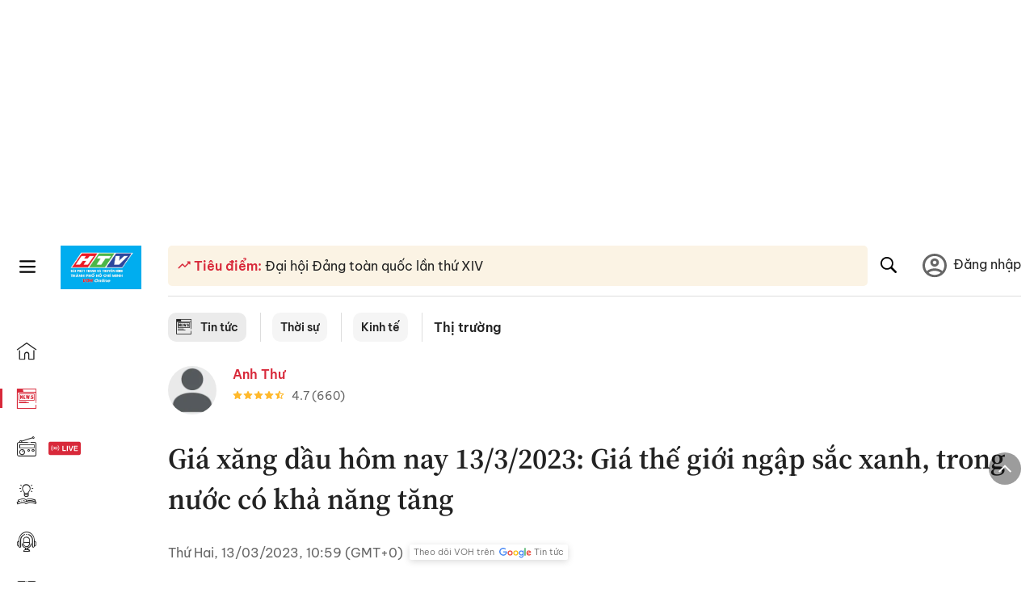

--- FILE ---
content_type: text/html; charset=utf-8
request_url: https://voh.com.vn/thi-truong/gia-xang-dau-hom-nay-13-3-2023-gia-the-gioi-ngap-sac-xanh-trong-nuoc-co-kha-nang-tang-470517.html
body_size: 29229
content:
<!DOCTYPE html><html lang="vi"><head><meta charSet="utf-8"/><meta http-equiv="X-UA-Compatible" content="IE=edge"/><meta name="viewport" content="width=device-width, initial-scale=1.0, user-scalable=yes"/><meta name="theme-color" content="#000000"/><meta property="og:site_name" content="VOH"/><meta property="og:image:width" content="1200"/><meta property="og:image:height" content="630"/><meta property="og:type" content="article"/><meta name="twitter:card" content="summary"/><meta name="twitter:site" content="@tintucVOH"/><meta name="twitter:creator" content="@tintucVOH"/><meta name="copyright" content="VOH Online"/><meta property="article:publisher" content="https://www.facebook.com/RadioVOH"/><meta property="fb:app_id" content="199438930441095"/><meta property="fb:app_id" content="199438930441095"/><meta property="fb:pages" content="1564798427085684"/><meta name="robots" content="index, follow"/><link rel="shortcut icon" href="/favicon.ico"/><link rel="dns-prefetch" href="https://cdn.voh.com.vn"/><link rel="dns-prefetch" href="https://data.voh.com.vn"/><link rel="dns-prefetch" href="https://strm.voh.com.vn"/><link rel="dns-prefetch" href="https://img.voh.com.vn"/><link rel="dns-prefetch" href="https://www.googletagservices.com"/><link rel="dns-prefetch" href="https://stats.g.doubleclick.net"/><link rel="dns-prefetch" href="https://pagead2.googlesyndication.com"/><link rel="dns-prefetch" href="https://adservice.google.com.vn"/><link rel="dns-prefetch" href="https://www.google.com.vn"/><link rel="dns-prefetch" href="https://www.google.com"/><link rel="dns-prefetch" href="https://adservice.google.com"/><link rel="dns-prefetch" href="https://googleads.g.doubleclick.net"/><link rel="dns-prefetch" href="https://securepubads.g.doubleclick.net"/><link rel="dns-prefetch" href="https://partner.googleadservices.com"/><link rel="dns-prefetch" href="https://fonts.googleapis.com"/><link rel="preconnect" href="https://fonts.gstatic.com"/><link rel="dns-prefetch" href="https://cdn.ampproject.org"/><link rel="dns-prefetch" href="https://www.google-analytics.com"/><link rel="dns-prefetch" href="https://ssp.tenmax.io"/><link rel="dns-prefetch" href="https://static.doubleclick.net  "/><link rel="dns-prefetch" href="https://connect.facebook.net  "/><meta name="clckd" content="b1e4c22e9287308f1ec690ee36c52eb9"/><meta name="propeller" content="267966d4f59bdd55988ef1d0b00a5292"/><meta name="dailymotion-domain-verification" content="dme2ruwxmdkqwypm9"/><title>Giá xăng dầu hôm nay 13/3/2023: Giá thế giới ngập sắc xanh, trong nước có khả năng tăng</title><meta name="title" content="Giá xăng dầu hôm nay 13/3/2023: Giá thế giới ngập sắc xanh, trong nước có khả năng tăng"/><meta name="description" content="(VOH)-Giá xăng ngày 13/3 Tiếp đà tăng nhờ đồng USD giảm, giúp mặt hàng được định giá."/><meta name="keywords" content="giá xăng dầu thế giới, giá xăng dầu, thị trường hôm nay, Giá nguyên liệu, giá xăng dầu trong nước, Ngày 13 tháng 3 năm 2023"/><link rel="canonical" href="https://voh.com.vn/thi-truong/gia-xang-dau-hom-nay-13-3-2023-gia-the-gioi-ngap-sac-xanh-trong-nuoc-co-kha-nang-tang-470517.html"/><meta name="news_keywords" content="giá xăng dầu thế giới, giá xăng dầu, thị trường hôm nay, Giá nguyên liệu, giá xăng dầu trong nước, Ngày 13 tháng 3 năm 2023"/><meta property="og:title" content="Giá xăng dầu hôm nay 13/3/2023: Giá thế giới ngập sắc xanh, trong nước có khả năng tăng"/><meta property="og:url" content="https://voh.com.vn/thi-truong/gia-xang-dau-hom-nay-13-3-2023-gia-the-gioi-ngap-sac-xanh-trong-nuoc-co-kha-nang-tang-470517.html"/><meta property="og:description" content="(VOH)-Giá xăng ngày 13/3 Tiếp đà tăng nhờ đồng USD giảm, giúp mặt hàng được định giá."/><link rel="image_src" href="https://image.voh.com.vn/voh/thumbnail/2023/03/13/dau-reuters-123.jpg?w=600"/><meta property="og:image:secure_url" content="https://image.voh.com.vn/voh/thumbnail/2023/03/13/dau-reuters-123.jpg?w=600"/><meta property="og:image" content="https://image.voh.com.vn/voh/thumbnail/2023/03/13/dau-reuters-123.jpg?w=600"/><meta property="og:image:width" content="600"/><meta property="og:image:height" content="360"/><meta name="twitter:title" content="Giá xăng dầu hôm nay 13/3/2023: Giá thế giới ngập sắc xanh, trong nước có khả năng tăng"/><meta name="twitter:description" content="(VOH)-Giá xăng ngày 13/3 Tiếp đà tăng nhờ đồng USD giảm, giúp mặt hàng được định giá."/><meta name="twitter:image" content="https://image.voh.com.vn/voh/thumbnail/2023/03/13/dau-reuters-123.jpg?w=600"/><script type="application/ld+json">{"@context":"http://schema.org","@type":"NewsArticle","headline":"Giá xăng dầu hôm nay 13/3/2023: Giá thế giới ngập sắc xanh, trong nước có khả năng tăng","description":"(VOH)-Giá xăng ngày 13/3 Tiếp đà tăng nhờ đồng USD giảm, giúp mặt hàng được định giá.","datePublished":"2023-03-13T10:59:16+07:00","dateModified":"2023-03-13T11:05:53+07:00","mainEntityOfPage":{"@type":"WebPage","@id":"https://voh.com.vn/thi-truong/gia-xang-dau-hom-nay-13-3-2023-gia-the-gioi-ngap-sac-xanh-trong-nuoc-co-kha-nang-tang-470517.html"},"image":{"@type":"ImageObject","url":"https://image.voh.com.vn/voh/thumbnail/2023/03/13/dau-reuters-123.jpg"},"author":{"@type":"Person","name":"Anh Thư"},"publisher":{"@type":"Organization","name":"VOH","logo":{"@type":"ImageObject","url":"https://voh.com.vn/images/logo-voh-schema.png"}}}</script><meta name="next-head-count" content="60"/><link data-next-font="size-adjust" rel="preconnect" href="/" crossorigin="anonymous"/><link rel="preload" href="/_next/static/css/e9b2e15701e90a3e.css" as="style"/><link rel="stylesheet" href="/_next/static/css/e9b2e15701e90a3e.css" data-n-g=""/><link rel="preload" href="/_next/static/css/a5f398b6c04a73c6.css" as="style"/><link rel="stylesheet" href="/_next/static/css/a5f398b6c04a73c6.css" data-n-p=""/><noscript data-n-css=""></noscript><script defer="" nomodule="" src="/_next/static/chunks/polyfills-78c92fac7aa8fdd8.js"></script><script defer="" src="/_next/static/chunks/5031.300ea96dec1f6467.js"></script><script defer="" src="/_next/static/chunks/9686.924d31933b62d1f4.js"></script><script defer="" src="/_next/static/chunks/7949.39f1531868cc2a84.js"></script><script defer="" src="/_next/static/chunks/6426.bb99f56214266391.js"></script><script defer="" src="/_next/static/chunks/7717.53a1a2187f0c9981.js"></script><script defer="" src="/_next/static/chunks/9785.db6fa370ba9c8246.js"></script><script defer="" src="/_next/static/chunks/7531.2a6fb59ddea3c2a1.js"></script><script defer="" src="/_next/static/chunks/3579.771c5759fae63cf8.js"></script><script defer="" src="/_next/static/chunks/7792.2ddc0a8449258a78.js"></script><script defer="" src="/_next/static/chunks/2757.5255f2579b0e18b0.js"></script><script defer="" src="/_next/static/chunks/1002.6de49cfb5d45be77.js"></script><script defer="" src="/_next/static/chunks/609.475d001ed75afc8f.js"></script><script defer="" src="/_next/static/chunks/6236.f8a7b2d2f2751249.js"></script><script src="/_next/static/chunks/webpack-aabc4f107b682611.js" defer=""></script><script src="/_next/static/chunks/framework-aec4381329cec0e4.js" defer=""></script><script src="/_next/static/chunks/main-779723b3708b2682.js" defer=""></script><script src="/_next/static/chunks/pages/_app-554b4ae6c73a899a.js" defer=""></script><script src="/_next/static/chunks/5928-c2be66fcc2613198.js" defer=""></script><script src="/_next/static/chunks/9304-8afd49c1e8233174.js" defer=""></script><script src="/_next/static/chunks/5991-48e18cce9e7d5c17.js" defer=""></script><script src="/_next/static/chunks/2115-034ed500c8e03e2d.js" defer=""></script><script src="/_next/static/chunks/2998-8e0a705f6d19c8a2.js" defer=""></script><script src="/_next/static/chunks/3632-bf649645ef332731.js" defer=""></script><script src="/_next/static/chunks/2804-361eddb27ef31ded.js" defer=""></script><script src="/_next/static/chunks/7853-14c047f5d5f5d953.js" defer=""></script><script src="/_next/static/chunks/4768-d13d23a7f665421a.js" defer=""></script><script src="/_next/static/chunks/pages/news/news-detail-95387f900e8755dd.js" defer=""></script><script src="/_next/static/9nJDMe4Va6ROcYeoPIBai/_buildManifest.js" defer=""></script><script src="/_next/static/9nJDMe4Va6ROcYeoPIBai/_ssgManifest.js" defer=""></script></head><body><div id="__next"><script>var arfAsync = arfAsync || [];</script><style>
    #nprogress {
      pointer-events: none;
    }
    #nprogress .bar {
      background: #d8293a;
      position: fixed;
      z-index: 9999;
      top: 0;
      left: 0;
      width: 100%;
      height: 3px;
    }
    #nprogress .peg {
      display: block;
      position: absolute;
      right: 0px;
      width: 100px;
      height: 100%;
      box-shadow: 0 0 10px #d8293a, 0 0 5px #d8293a;
      opacity: 1;
      -webkit-transform: rotate(3deg) translate(0px, -4px);
      -ms-transform: rotate(3deg) translate(0px, -4px);
      transform: rotate(3deg) translate(0px, -4px);
    }
    #nprogress .spinner {
      display: block;
      position: fixed;
      z-index: 1031;
      top: 15px;
      right: 15px;
    }
    #nprogress .spinner-icon {
      width: 18px;
      height: 18px;
      box-sizing: border-box;
      border: solid 2px transparent;
      border-top-color: #d8293a;
      border-left-color: #d8293a;
      border-radius: 50%;
      -webkit-animation: nprogresss-spinner 400ms linear infinite;
      animation: nprogress-spinner 400ms linear infinite;
    }
    .nprogress-custom-parent {
      overflow: hidden;
      position: relative;
    }
    .nprogress-custom-parent #nprogress .spinner,
    .nprogress-custom-parent #nprogress .bar {
      position: absolute;
    }
    @-webkit-keyframes nprogress-spinner {
      0% {
        -webkit-transform: rotate(0deg);
      }
      100% {
        -webkit-transform: rotate(360deg);
      }
    }
    @keyframes nprogress-spinner {
      0% {
        transform: rotate(0deg);
      }
      100% {
        transform: rotate(360deg);
      }
    }
  </style><div class="Toastify"></div><div class="adstop" style="height:260px"></div><div class="header-pannel"><div class="site-header-mobi"><a title="VOH Online" id="Article_Header_LogoMobile" class="header-logo" href="/"><img alt="VOH Online" loading="lazy" width="49" height="28" decoding="async" data-nimg="1" style="color:transparent" src="/images/Logo-VOH.jpg"/></a><span class="menu-all" id="All_Menu-chi-tiet-mobile_Button"><svg xmlns="http://www.w3.org/2000/svg" id="All_Menu-chi-tiet-mobile_Button-lv2" width="20" height="20" viewBox="1 1 16 16" xml:space="preserve"><path d="M17 3.695a.887.887 0 0 1-.889.888H1.89a.89.89 0 0 1-.001-1.778h14.222a.89.89 0 0 1 .889.89zm0 5.333a.887.887 0 0 1-.889.888H1.89A.888.888 0 0 1 1 9.028a.89.89 0 0 1 .89-.889h14.222c.491 0 .888.399.888.889zm0 5.278a.89.89 0 0 1-.889.89H1.89a.89.89 0 0 1-.001-1.78h14.222a.89.89 0 0 1 .889.89z" fill=""></path></svg></span><span class="m-search" id="All_Search-mobile_Button"><svg xmlns="http://www.w3.org/2000/svg" id="All_Search-mobile_Button-lv2" width="16" height="16" viewBox="0 0 16 16" xml:space="preserve"><path fill="" d="M.003 6.421C0 3.191 2.341.492 5.46.061c3.354-.464 6.522 1.8 7.124 5.106.306 1.67-.006 3.229-.931 4.656-.108.169-.085.255.048.386 1.318 1.311 2.631 2.625 3.943 3.939.313.312.439.681.297 1.104a1.035 1.035 0 0 1-.859.729c-.387.063-.694-.094-.963-.361-1.295-1.299-2.598-2.594-3.888-3.896-.153-.154-.251-.173-.442-.05-3.785 2.437-8.781.308-9.673-4.116a4.887 4.887 0 0 1-.113-1.137zm6.33 4.779c2.672.005 4.859-2.168 4.866-4.832.006-2.674-2.162-4.863-4.827-4.871-2.685-.007-4.873 2.166-4.876 4.844-.003 2.671 2.171 4.854 4.837 4.859z"></path></svg></span><span class="m-menu m-ic-menu " id="All_Menu-section-expand-mobile_Button"><svg xmlns="http://www.w3.org/2000/svg" class="m-ic-down fx-down" id="All_Menu-section-expand-mobile_Button-lv2" width="20" height="20" viewBox="2 -4.5 16 16" xml:space="preserve"><path fill="" d="M9.994 5.018C8.394 3.42 6.754 1.779 5.095.12L4 1.162l5.994 5.994L16 1.154c-.333-.332-.7-.702-1.067-1.072L9.994 5.018z"></path></svg></span><span data-toggle-target="#_pop_login" class="m-btn-popup btn-popup bg-dk"><span class="account-photo"><img alt="name" loading="lazy" width="60" height="60" decoding="async" data-nimg="1" style="color:transparent;object-fit:cover" src="https://image.voh.com.vn/voh/image/2024/05/17/default-avatar-141625.png"/></span></span><div class="mobi-menubar" style="display:none"><div class="flex-mobi"><ul class="nav-mobi"><li><a title="Trang chủ" id="Article_Nav-Header_Item1" class="" href="/"><i class="icvoh icon-home"></i> <!-- -->Trang chủ</a></li><li><a title="Tin Tức" id="Article_Nav-Header_Item2" class="active" href="/tin-tuc-01230731000000001.html"><i class="icvoh icon-news"></i> <!-- -->Tin Tức</a></li><li><a title="Radio" id="Article_Nav-Header_Item3" class="" href="/radio-01240711000000003.html"><i class="icvoh icvoh icon-radio"></i> <!-- -->Radio</a></li><li><a title="Kiến thức" id="Article_Nav-Header_Item4" class="" href="/kien-thuc-01230804000000001.html"><i class="icvoh icon-kienthuc"></i> <!-- -->Kiến thức</a></li><li><a title="Podcast" id="Article_Nav-Header_Item5" target="_blank" class="" href="/podcast-01240416000000004.html"><i class="icvoh icon-podcast"></i> <!-- -->Podcast</a></li><li><a title="Video" id="Article_Nav-Header_Item6" target="_blank" class="" href="/video-01240116000000005.html"><i class="icvoh icon-video"></i> <!-- -->Video</a></li><li><a title="Sự kiện" id="Article_Nav-Header_Item7" target="_blank" class="" href="/su-kien-01241120000000006.html"><svg width="22" height="22" viewBox="0 0 25 25" fill="none" xmlns="http://www.w3.org/2000/svg"><g clip-path="url(#a)"><path d="M23.333 2.917H1.667c-.69 0-1.25.56-1.25 1.25v16.666c0 .69.56 1.25 1.25 1.25h21.666c.69 0 1.25-.56 1.25-1.25V4.167c0-.69-.56-1.25-1.25-1.25Z" stroke="#222"></path><path d="M23.333 2.917H1.667c-.69 0-1.25.56-1.25 1.25v19.166c0 .69.56 1.25 1.25 1.25h21.666c.69 0 1.25-.56 1.25-1.25V4.167c0-.69-.56-1.25-1.25-1.25Z" stroke="#222"></path><path d="M6.25 1.667a1.25 1.25 0 0 0-2.5 0v2.5a1.25 1.25 0 1 0 2.5 0zm7.5 0a1.25 1.25 0 1 0-2.5 0v2.5a1.25 1.25 0 1 0 2.5 0zm7.5 0a1.25 1.25 0 1 0-2.5 0v2.5a1.25 1.25 0 1 0 2.5 0z" fill="#fff" stroke="#222"></path><path d="M10 9.167a.417.417 0 0 0 0-.833zm-9.167 0H10v-.833H.833zm14.167 0a.417.417 0 0 1 0-.833zm9.167 0H15v-.833h9.167zm-11.667 0a.417.417 0 1 0 0-.833.417.417 0 0 0 0 .833" fill="#222"></path><path d="M11.975 18.385c.321-.161.691-.146 1.018-.014l.016.006.016.008 1.639.823c.139.07.27.047.369-.027a.39.39 0 0 0 .146-.38l-.288-1.783a1.11 1.11 0 0 1 .303-1.025l1.301-1.307c.215-.216.077-.59-.204-.633h-.003l-1.783-.291-.008-.001-.007-.002c-.325-.065-.705-.27-.871-.665l-.813-1.633-.006-.013-.005-.012a.29.29 0 0 0-.277-.186.36.36 0 0 0-.324.21l-.82 1.646-.006.014-.008.013c-.15.251-.436.614-.893.633l-1.755.286H8.71c-.28.044-.419.418-.204.634l1.301 1.307c.31.312.31.703.309.927v.06l-.005.032-.289 1.79a.39.39 0 0 0 .147.378c.098.075.23.098.369.028zm0 0 .188.356" stroke="#222"></path></g><defs><clipPath id="a"><path fill="#fff" d="M0 0h25v25H0z"></path></clipPath></defs></svg> <!-- -->Sự kiện</a></li><li><a title="WebStories" id="Article_Nav-Header_Item8" class="" href="/web-story-01230731000000001.html"><svg xmlns="http://www.w3.org/2000/svg" xmlns:xlink="http://www.w3.org/1999/xlink" fill="#000000" width="24" height="24" version="1.1" viewBox="0 0 487.867 487.867" xml:space="preserve"><path d="M52.596,170.037H28.798c-2.762,0-5,2.238-5,5v239.012c0,2.762,2.238,5,5,5h23.798c2.762,0,5-2.238,5-5V175.037  C57.596,172.275,55.357,170.037,52.596,170.037z M47.596,409.049H33.798V180.037h13.798V409.049z M52.596,122.447H28.798  c-2.762,0-5,2.238-5,5v23.792c0,2.762,2.238,5,5,5h23.798c2.762,0,5-2.238,5-5v-23.792  C57.596,124.686,55.357,122.447,52.596,122.447z M47.596,146.239H33.798v-13.792h13.798V146.239z M165.237,128.703h-27.556  c-2.762,0-5,2.238-5,5v276.749c0,2.762,2.238,5,5,5h27.556c2.762,0,5-2.238,5-5V133.703  C170.237,130.941,167.999,128.703,165.237,128.703z M160.237,405.452h-17.556V138.703h17.556V405.452z M165.237,73.6h-27.556  c-2.762,0-5,2.238-5,5v27.548c0,2.762,2.238,5,5,5h27.556c2.762,0,5-2.238,5-5V78.6C170.237,75.838,167.999,73.6,165.237,73.6z   M160.237,101.147h-17.556V83.6h17.556V101.147z M467.144,131.27h-31.132V71.226c0-13.885-11.297-25.182-25.182-25.182H110.127  c-2.762,0-5,2.238-5,5v47.605H5c-2.762,0-5,2.238-5,5v333.174c0,2.762,2.238,5,5,5h105.127h122.744h234.272  c11.427,0,20.724-9.297,20.724-20.724V151.993C487.867,140.566,478.57,131.27,467.144,131.27z M426.012,71.226v60.044h-15.856  v-25.114c0-2.762-2.238-5-5-5H252.504c-2.762,0-5,2.238-5,5v25.114h-14.633c-2.762,0-5,2.238-5,5v295.554h-8.311v-8.777  c0-2.762-2.238-5-5-5s-5,2.238-5,5v8.777h-12.192V56.044h12.192v342.768c0,2.762,2.238,5,5,5s5-2.238,5-5V56.044h191.27  C419.201,56.044,426.012,62.854,426.012,71.226z M257.504,131.27v-20.114h142.651v20.114H257.504z M105.127,431.823h-4.934v-6.899  c0-2.762-2.238-5-5-5s-5,2.238-5,5v6.899h-9.167V108.649h9.167v295.346c0,2.762,2.238,5,5,5s5-2.238,5-5V108.649h4.934V431.823z   M10,108.649h61.026v323.174H10V108.649z M115.127,56.044h72.241v375.779h-72.241V56.044z M237.871,141.27h54.072v290.554h-54.072  V141.27z M477.867,421.1c0,5.913-4.811,10.724-10.724,10.724h-147.91v-5.734c0-2.762-2.238-5-5-5s-5,2.238-5,5v5.734h-7.29V141.27  h7.29v265.939c0,2.762,2.238,5,5,5s5-2.238,5-5V141.27h111.769c0.003,0,0.006,0.001,0.01,0.001s0.006-0.001,0.01-0.001h36.122  c5.913,0,10.724,4.811,10.724,10.724V421.1z M275.807,195.668h-21.468c-2.762,0-5,2.238-5,5v215.61c0,2.762,2.238,5,5,5h21.468  c2.762,0,5-2.238,5-5v-215.61C280.807,197.906,278.568,195.668,275.807,195.668z M270.807,411.278h-11.468v-205.61h11.468V411.278z   M275.807,152.737h-21.468c-2.762,0-5,2.238-5,5v21.462c0,2.762,2.238,5,5,5h21.468c2.762,0,5-2.238,5-5v-21.462  C280.807,154.976,278.568,152.737,275.807,152.737z M270.807,174.199h-11.468v-11.462h11.468V174.199z M462.723,174.206H343.794  c-2.762,0-5,2.238-5,5v75.132c0,2.762,2.238,5,5,5h118.929c2.762,0,5-2.238,5-5v-75.132  C467.723,176.444,465.484,174.206,462.723,174.206z M457.723,249.338H348.794v-65.132h108.929V249.338z"></path></svg> <!-- -->WebStories</a></li></ul></div></div></div></div><div class="site-header "><div class="header-voh"><a title="" id="Article_Header_Logo" class="header-logo" href="/"><img alt="logo" loading="lazy" width="100" height="54" decoding="async" data-nimg="1" style="color:transparent" src="/images/Logo-VOH.jpg"/></a><span class="menu-all" id="All_Menu-chi-tiet-pc_Button"><svg xmlns="http://www.w3.org/2000/svg" id="All_Menu-chi-tiet-pc_Button-lv2" width="20" height="20" viewBox="1 1 16 16" xml:space="preserve"><path d="M17 3.695a.887.887 0 0 1-.889.888H1.89a.89.89 0 0 1-.001-1.778h14.222a.89.89 0 0 1 .889.89zm0 5.333a.887.887 0 0 1-.889.888H1.89A.888.888 0 0 1 1 9.028a.89.89 0 0 1 .89-.889h14.222c.491 0 .888.399.888.889zm0 5.278a.89.89 0 0 1-.889.89H1.89a.89.89 0 0 1-.001-1.78h14.222a.89.89 0 0 1 .889.89z" fill=""></path></svg></span></div><div class="navigation-left"><ul class="nav-left"><li><a title="Trang chủ" id="Article_Menu-trai_Label-text-1" class="nav-menu-cat " href="/"><i class="icvoh icon-home"></i></a></li><li><a title="Tin Tức" id="Article_Menu-trai_Label-text-2" class="nav-menu-cat active" href="/tin-tuc-01230731000000001.html"><i class="icvoh icon-news"></i></a></li><li><a title="Radio" id="Article_Menu-trai_Label-text-3" class="nav-menu-cat " href="/radio-01240711000000003.html"><i class="icvoh icvoh icon-radio"></i></a></li><li><a title="Kiến thức" id="Article_Menu-trai_Label-text-4" class="nav-menu-cat " href="/kien-thuc-01230804000000001.html"><i class="icvoh icon-kienthuc"></i></a></li><li><a title="Podcast" id="Article_Menu-trai_Label-text-5" class="nav-menu-cat " href="/podcast-01240416000000004.html"><i class="icvoh icon-podcast"></i></a></li><li><a title="Video" id="Article_Menu-trai_Label-text-6" class="nav-menu-cat " href="/video-01240116000000005.html"><i class="icvoh icon-video"></i></a></li><li><a title="Sự kiện" id="Article_Menu-trai_Label-text-7" class="nav-menu-cat " href="/su-kien-01241120000000006.html"><svg width="25" height="25" viewBox="0 0 25 25" fill="none" xmlns="http://www.w3.org/2000/svg"><g clip-path="url(#a)"><path d="M23.333 2.917H1.667c-.69 0-1.25.56-1.25 1.25v16.666c0 .69.56 1.25 1.25 1.25h21.666c.69 0 1.25-.56 1.25-1.25V4.167c0-.69-.56-1.25-1.25-1.25Z" stroke="#222"></path><path d="M23.333 2.917H1.667c-.69 0-1.25.56-1.25 1.25v19.166c0 .69.56 1.25 1.25 1.25h21.666c.69 0 1.25-.56 1.25-1.25V4.167c0-.69-.56-1.25-1.25-1.25Z" stroke="#222"></path><path d="M6.25 1.667a1.25 1.25 0 0 0-2.5 0v2.5a1.25 1.25 0 1 0 2.5 0zm7.5 0a1.25 1.25 0 1 0-2.5 0v2.5a1.25 1.25 0 1 0 2.5 0zm7.5 0a1.25 1.25 0 1 0-2.5 0v2.5a1.25 1.25 0 1 0 2.5 0z" fill="#fff" stroke="#222"></path><path d="M10 9.167a.417.417 0 0 0 0-.833zm-9.167 0H10v-.833H.833zm14.167 0a.417.417 0 0 1 0-.833zm9.167 0H15v-.833h9.167zm-11.667 0a.417.417 0 1 0 0-.833.417.417 0 0 0 0 .833" fill="#222"></path><path d="M11.975 18.385c.321-.161.691-.146 1.018-.014l.016.006.016.008 1.639.823c.139.07.27.047.369-.027a.39.39 0 0 0 .146-.38l-.288-1.783a1.11 1.11 0 0 1 .303-1.025l1.301-1.307c.215-.216.077-.59-.204-.633h-.003l-1.783-.291-.008-.001-.007-.002c-.325-.065-.705-.27-.871-.665l-.813-1.633-.006-.013-.005-.012a.29.29 0 0 0-.277-.186.36.36 0 0 0-.324.21l-.82 1.646-.006.014-.008.013c-.15.251-.436.614-.893.633l-1.755.286H8.71c-.28.044-.419.418-.204.634l1.301 1.307c.31.312.31.703.309.927v.06l-.005.032-.289 1.79a.39.39 0 0 0 .147.378c.098.075.23.098.369.028zm0 0 .188.356" stroke="#222"></path></g><defs><clipPath id="a"><path fill="#fff" d="M0 0h25v25H0z"></path></clipPath></defs></svg></a></li><li><a title="WebStories" id="Article_Menu-trai_Label-text-8" class="nav-menu-cat " href="/web-story-01230731000000001.html"><svg xmlns="http://www.w3.org/2000/svg" xmlns:xlink="http://www.w3.org/1999/xlink" fill="#000000" width="25" height="25" version="1.1" viewBox="0 0 487.867 487.867" xml:space="preserve"><path d="M52.596,170.037H28.798c-2.762,0-5,2.238-5,5v239.012c0,2.762,2.238,5,5,5h23.798c2.762,0,5-2.238,5-5V175.037  C57.596,172.275,55.357,170.037,52.596,170.037z M47.596,409.049H33.798V180.037h13.798V409.049z M52.596,122.447H28.798  c-2.762,0-5,2.238-5,5v23.792c0,2.762,2.238,5,5,5h23.798c2.762,0,5-2.238,5-5v-23.792  C57.596,124.686,55.357,122.447,52.596,122.447z M47.596,146.239H33.798v-13.792h13.798V146.239z M165.237,128.703h-27.556  c-2.762,0-5,2.238-5,5v276.749c0,2.762,2.238,5,5,5h27.556c2.762,0,5-2.238,5-5V133.703  C170.237,130.941,167.999,128.703,165.237,128.703z M160.237,405.452h-17.556V138.703h17.556V405.452z M165.237,73.6h-27.556  c-2.762,0-5,2.238-5,5v27.548c0,2.762,2.238,5,5,5h27.556c2.762,0,5-2.238,5-5V78.6C170.237,75.838,167.999,73.6,165.237,73.6z   M160.237,101.147h-17.556V83.6h17.556V101.147z M467.144,131.27h-31.132V71.226c0-13.885-11.297-25.182-25.182-25.182H110.127  c-2.762,0-5,2.238-5,5v47.605H5c-2.762,0-5,2.238-5,5v333.174c0,2.762,2.238,5,5,5h105.127h122.744h234.272  c11.427,0,20.724-9.297,20.724-20.724V151.993C487.867,140.566,478.57,131.27,467.144,131.27z M426.012,71.226v60.044h-15.856  v-25.114c0-2.762-2.238-5-5-5H252.504c-2.762,0-5,2.238-5,5v25.114h-14.633c-2.762,0-5,2.238-5,5v295.554h-8.311v-8.777  c0-2.762-2.238-5-5-5s-5,2.238-5,5v8.777h-12.192V56.044h12.192v342.768c0,2.762,2.238,5,5,5s5-2.238,5-5V56.044h191.27  C419.201,56.044,426.012,62.854,426.012,71.226z M257.504,131.27v-20.114h142.651v20.114H257.504z M105.127,431.823h-4.934v-6.899  c0-2.762-2.238-5-5-5s-5,2.238-5,5v6.899h-9.167V108.649h9.167v295.346c0,2.762,2.238,5,5,5s5-2.238,5-5V108.649h4.934V431.823z   M10,108.649h61.026v323.174H10V108.649z M115.127,56.044h72.241v375.779h-72.241V56.044z M237.871,141.27h54.072v290.554h-54.072  V141.27z M477.867,421.1c0,5.913-4.811,10.724-10.724,10.724h-147.91v-5.734c0-2.762-2.238-5-5-5s-5,2.238-5,5v5.734h-7.29V141.27  h7.29v265.939c0,2.762,2.238,5,5,5s5-2.238,5-5V141.27h111.769c0.003,0,0.006,0.001,0.01,0.001s0.006-0.001,0.01-0.001h36.122  c5.913,0,10.724,4.811,10.724,10.724V421.1z M275.807,195.668h-21.468c-2.762,0-5,2.238-5,5v215.61c0,2.762,2.238,5,5,5h21.468  c2.762,0,5-2.238,5-5v-215.61C280.807,197.906,278.568,195.668,275.807,195.668z M270.807,411.278h-11.468v-205.61h11.468V411.278z   M275.807,152.737h-21.468c-2.762,0-5,2.238-5,5v21.462c0,2.762,2.238,5,5,5h21.468c2.762,0,5-2.238,5-5v-21.462  C280.807,154.976,278.568,152.737,275.807,152.737z M270.807,174.199h-11.468v-11.462h11.468V174.199z M462.723,174.206H343.794  c-2.762,0-5,2.238-5,5v75.132c0,2.762,2.238,5,5,5h118.929c2.762,0,5-2.238,5-5v-75.132  C467.723,176.444,465.484,174.206,462.723,174.206z M457.723,249.338H348.794v-65.132h108.929V249.338z"></path></svg></a></li></ul></div></div><div class="menu-main-all  "><span class="close-all">×</span><div class="w-main-all "><div class="bg-main-all"><div class="menu-header"><a title="Trang chủ" id="Article_Menu-chi-tiet_Label-text" class="text-all" href="/">Trang chủ</a></div></div></div></div><div class="site-content false"><main class="main"><div class="menu-category-3"><div class="nav-item-1 fix-boder-sub"><a title="Tin tức" id="Article_Menu-chuyen-muc_Section-chinh" class="item-category-1" href="/tin-tuc-01230731000000001.html"><i class="icvoh icon-news ic-category"></i> <!-- -->Tin tức</a></div><div class="nav-item-1 fix-boder-sub"><a title="Thời sự" id="Article_Menu-chuyen-muc_Item1-text" class="item-category-1-2" href="/thoi-su-573.html">Thời sự</a></div><div class="nav-item-1 fix-boder-sub"><a title="Kinh tế" id="Article_Menu-chuyen-muc_Item2-text" class="item-category-1-2" href="/kinh-te-504.html">Kinh tế</a></div><div class="nav-item-2"><a title="Thị trường" id="Article_Menu-chuyen-muc_Cate-text" class="item-category-3" href="/thi-truong-329.html">Thị trường</a></div></div><section class="section"><div class="post-article-author"><div class="author-item v-hover"><div class="author-thumb"><img alt="Anh Thư" title="Anh Thư" loading="lazy" decoding="async" data-nimg="fill" style="position:absolute;height:100%;width:100%;left:0;top:0;right:0;bottom:0;color:transparent;background-size:cover;background-position:50% 50%;background-repeat:no-repeat;background-image:url(&quot;data:image/svg+xml;charset=utf-8,%3Csvg xmlns=&#x27;http%3A//www.w3.org/2000/svg&#x27;%3E%3Cimage style=&#x27;filter:blur(20px)&#x27; preserveAspectRatio=&#x27;none&#x27; x=&#x27;0&#x27; y=&#x27;0&#x27; height=&#x27;100%25&#x27; width=&#x27;100%25&#x27; href=&#x27;/images/thumb_no_img.jpg&#x27;/%3E%3C/svg%3E&quot;)" sizes="(max-width: 1278px) 48px, 84px" srcSet="https://image.voh.com.vn/voh/image/2024/05/17/default-avatar-141625.png?w=64&amp;q=85 64w, https://image.voh.com.vn/voh/image/2024/05/17/default-avatar-141625.png?w=128&amp;q=85 128w, https://image.voh.com.vn/voh/image/2024/05/17/default-avatar-141625.png?w=256&amp;q=85 256w, https://image.voh.com.vn/voh/image/2024/05/17/default-avatar-141625.png?w=320&amp;q=85 320w, https://image.voh.com.vn/voh/image/2024/05/17/default-avatar-141625.png?w=480&amp;q=85 480w, https://image.voh.com.vn/voh/image/2024/05/17/default-avatar-141625.png?w=512&amp;q=85 512w, https://image.voh.com.vn/voh/image/2024/05/17/default-avatar-141625.png?w=768&amp;q=85 768w, https://image.voh.com.vn/voh/image/2024/05/17/default-avatar-141625.png?w=768&amp;q=85 768w, https://image.voh.com.vn/voh/image/2024/05/17/default-avatar-141625.png?w=1024&amp;q=85 1024w, https://image.voh.com.vn/voh/image/2024/05/17/default-avatar-141625.png?w=1024&amp;q=85 1024w, https://image.voh.com.vn/voh/image/2024/05/17/default-avatar-141625.png?w=1280&amp;q=85 1280w, https://image.voh.com.vn/voh/image/2024/05/17/default-avatar-141625.png?w=1400&amp;q=85 1400w, https://image.voh.com.vn/voh/image/2024/05/17/default-avatar-141625.png?w=1600&amp;q=85 1600w" src="https://image.voh.com.vn/voh/image/2024/05/17/default-avatar-141625.png?w=1600&amp;q=85"/></div><div class="author-info"><div class="author-name">Anh Thư</div><div class="row-rating"><div class="rate-rating"><span class="star-icons bg-star"><svg width="12" height="12" viewBox="0 0 8 8" fill="none" xmlns="http://www.w3.org/2000/svg"><path d="m4.003 6.3 1.73 1.045a.416.416 0 0 0 .62-.45L5.895 4.93l1.529-1.325a.417.417 0 0 0-.238-.73l-2.012-.17-.788-1.86a.417.417 0 0 0-.766 0L2.832 2.7.82 2.87a.416.416 0 0 0-.238.73l1.53 1.325-.46 1.966a.416.416 0 0 0 .622.45L4.003 6.3Z" fill="#FFB92C"></path></svg></span><span class="star-icons bg-star"><svg width="12" height="12" viewBox="0 0 8 8" fill="none" xmlns="http://www.w3.org/2000/svg"><path d="m4.003 6.3 1.73 1.045a.416.416 0 0 0 .62-.45L5.895 4.93l1.529-1.325a.417.417 0 0 0-.238-.73l-2.012-.17-.788-1.86a.417.417 0 0 0-.766 0L2.832 2.7.82 2.87a.416.416 0 0 0-.238.73l1.53 1.325-.46 1.966a.416.416 0 0 0 .622.45L4.003 6.3Z" fill="#FFB92C"></path></svg></span><span class="star-icons bg-star"><svg width="12" height="12" viewBox="0 0 8 8" fill="none" xmlns="http://www.w3.org/2000/svg"><path d="m4.003 6.3 1.73 1.045a.416.416 0 0 0 .62-.45L5.895 4.93l1.529-1.325a.417.417 0 0 0-.238-.73l-2.012-.17-.788-1.86a.417.417 0 0 0-.766 0L2.832 2.7.82 2.87a.416.416 0 0 0-.238.73l1.53 1.325-.46 1.966a.416.416 0 0 0 .622.45L4.003 6.3Z" fill="#FFB92C"></path></svg></span><span class="star-icons bg-star"><svg width="12" height="12" viewBox="0 0 8 8" fill="none" xmlns="http://www.w3.org/2000/svg"><path d="m4.003 6.3 1.73 1.045a.416.416 0 0 0 .62-.45L5.895 4.93l1.529-1.325a.417.417 0 0 0-.238-.73l-2.012-.17-.788-1.86a.417.417 0 0 0-.766 0L2.832 2.7.82 2.87a.416.416 0 0 0-.238.73l1.53 1.325-.46 1.966a.416.416 0 0 0 .622.45L4.003 6.3Z" fill="#FFB92C"></path></svg></span><span class="star-icons"><svg width="12" height="12" viewBox="0 0 8 8" fill="none" xmlns="http://www.w3.org/2000/svg"><path d="m7.19 2.767-2.016-.175L4.386.737a.417.417 0 0 0-.766 0l-.788 1.859-2.012.17a.416.416 0 0 0-.238.73l1.53 1.325-.46 1.966a.416.416 0 0 0 .622.45l1.729-1.041 1.73 1.046a.416.416 0 0 0 .62-.45L5.895 4.82l1.529-1.325a.416.416 0 0 0-.234-.73Zm-3.187 2.65V1.542l.712 1.683 1.825.158-1.383 1.2.417 1.784-1.571-.95Z" fill="#FFB92C"></path></svg></span></div><div class="rating-text">4.7<!-- --> (660)</div></div></div></div></div><header class="post-article-header"><h1 class="post-article-title">Giá xăng dầu hôm nay 13/3/2023: Giá thế giới ngập sắc xanh, trong nước có khả năng tăng</h1></header><div class="post-article-meta"><div class="inline-item"><span class="post-article-publish">Thứ Hai, 13/03/2023, 10:59 (GMT+7)</span></div><div class="inline-item"><a title="Theo dõi VOH Online trên Google News" target="_blank" rel="nofollow noopener noreferrer" id="Article_GoogleNews_Label-text" class="link-googlenews" href="https://news.google.com/publications/CAAqJAgKIh5DQklTRUFnTWFnd0tDblp2YUM1amIyMHVkbTRvQUFQAQ?ceid=VN:vi&amp;oc=3">Theo dõi VOH trên<!-- --> <img alt="voh online google news" loading="lazy" width="41" height="13" decoding="async" data-nimg="1" style="color:transparent" src="/images/googlelogo.svg"/>Tin tức</a></div></div><div id="news-detail-control-hide" style="height:55px;float:left;width:100%;display:none"></div><div class="post-article-share " id="news-detail-control"><div class="item-share" style="cursor:pointer" id="Article_Toolbar-share-pc_Button"><span class="ic-share-alt hidden-m" id="Article_Toolbar-share-pc_Button-lv2"><svg xmlns="http://www.w3.org/2000/svg" id="Article_Toolbar-share-pc_Button-lv3" width="18" height="18" viewBox="0 0 24 24"><path data-name="Rectangle 3" fill="none" d="M0 0h24v24H0z"></path><path d="M14 9V5l8 7-8 7v-4s-12-.931-12 4.737C2 8.4 14 9 14 9Z" fill="none" stroke="#000" stroke-miterlimit="10" stroke-width="1.5"></path></svg>Chia sẻ</span><span class="ic-share-alt2 hidden-pc" id="Article_Toolbar-share-mobile_Button-lv2"><svg id="Article_Toolbar-share-mobile_Button-lv3-1" width="20" height="20" viewBox="0 0 24 24" xmlns="http://www.w3.org/2000/svg"><path data-name="Rectangle 3" fill="none" d="M0 0h24v24H0z"></path><path d="M14 9V5l8 7-8 7v-4s-12-.931-12 4.737C2 8.4 14 9 14 9Z" fill="none" stroke="#000" stroke-miterlimit="10" stroke-width="1.5"></path></svg><span class="font-chiase" id="Article_Toolbar-share-mobile_Button-lv3-2">Chia sẻ</span></span></div><div title="Copy Link" class="item-share hidden-m" style="cursor:pointer;position:relative" id="Article_Toolbar-copy-link-pc_Button"><svg xmlns="http://www.w3.org/2000/svg" class="icon" id="Article_Toolbar-copy-link-pc_Button-lv2" width="24" height="24" viewBox="0 0 1024 1024"><path fill="#222" d="M715.648 625.152 670.4 579.904l90.496-90.56c75.008-74.944 85.12-186.368 22.656-248.896-62.528-62.464-173.952-52.352-248.96 22.656L444.16 353.6l-45.248-45.248 90.496-90.496c100.032-99.968 251.968-110.08 339.456-22.656 87.488 87.488 77.312 239.424-22.656 339.456l-90.496 90.496zm-90.496 90.496-90.496 90.496C434.624 906.112 282.688 916.224 195.2 828.8c-87.488-87.488-77.312-239.424 22.656-339.456l90.496-90.496 45.248 45.248-90.496 90.56c-75.008 74.944-85.12 186.368-22.656 248.896 62.528 62.464 173.952 52.352 248.96-22.656l90.496-90.496zm0-362.048 45.248 45.248L398.848 670.4 353.6 625.152z"></path></svg></div><button title="Chia sẻ lên Facebook" id="Article_Toolbar-share-facebook-pc_Button" aria-label="facebook" class="react-share__ShareButton item-share hidden-m" style="background-color:transparent;border:none;padding:0;font:inherit;color:inherit;cursor:pointer"><svg xmlns="http://www.w3.org/2000/svg" id="Article_Toolbar-share-facebook-pc_Button-lv2" width="24" height="24" viewBox="0 0 24 24" fill="none"><path d="M9 22h4v-8h2.879L17 10h-4V7a1 1 0 0 1 1-1h3V2c-8-.5-8 2.5-8 8H6v4h3z" stroke="#222" stroke-width="2" stroke-linecap="round" stroke-linejoin="round"></path></svg></button><div class="item-share"><span class="line-solid">|</span></div><div class="item-share"><span class="font-bookmark" style="cursor:pointer" id=" Article_Toolbar-luu-pc_Button"><svg xmlns="http://www.w3.org/2000/svg" id=" Article_Toolbar-luu-pc_Button-lv2-1" width="24" height="24" viewBox="0 0 24 24" data-name="Line Color"><path d="m12 17-7 4V4a1 1 0 0 1 1-1h12a1 1 0 0 1 1 1v17Z"></path></svg><span class="hidden-m">Lưu</span></span></div><div class="item-share"><span class="font-chu-aa" style="cursor:pointer" id="Article_Toolbar-tang-co-chu-pc_Button-text"><svg xmlns="http://www.w3.org/2000/svg" id="Article_Toolbar-tang-co-chu-pc_Button-text-lv2-1" width="20" height="20" viewBox="0 0 23 20" fill="none"><path d="M0 20.001 5.977 3.234h2.817l6 16.767h-2.382l-1.42-4.01h-7.19L2.382 20zm4.489-6.004h5.817L7.397 5.772zm13.403-5.833V5.067h-3.096V3.37h3.096V.273h1.697V3.37h3.097v1.697h-3.097v3.097z" fill="#222"></path></svg><span class="hidden-m" id="Article_Toolbar-tang-co-chu-pc_Button-text-lv2-2">Phóng to chữ</span></span></div><div class="item-share"><span class="font-chu-aa" style="cursor:pointer" id="Article_Toolbar-giam-co-chu-pc_Button-text"><svg xmlns="http://www.w3.org/2000/svg" id="Article_Toolbar-giam-co-chu-pc_Button-text-lv2-1" width="20" height="20" viewBox="0 0 23 17" fill="none"><path d="M0 17 6.084 0h2.867l6.108 17h-2.424l-1.446-4.066H3.87L2.425 17zm4.569-6.088h5.92L7.53 2.573zm9.759-8.798V.276H23v1.838z" fill="#222"></path></svg><span class="hidden-m" id="Article_Toolbar-giam-co-chu-pc_Button-text-lv2-2">Thu nhỏ chữ</span></span></div><div class="item-share"><span class="line-solid">|</span></div><div class="item-share"><a class="font-comment" href="/thi-truong/gia-xang-dau-hom-nay-13-3-2023-gia-the-gioi-ngap-sac-xanh-trong-nuoc-co-kha-nang-tang-470517.html#comments"><svg xmlns="http://www.w3.org/2000/svg" width="17" height="17" viewBox="0 0 17 17" fill="none"><path d="M15.3 1.7v11.195l-.995-.995H1.7V1.7zm0-1.7H1.7C.765 0 0 .765 0 1.7v10.2c0 .935.765 1.7 1.7 1.7h11.9L17 17V1.7c0-.935-.765-1.7-1.7-1.7" fill="#2B2C30"></path></svg><span id="comment_counter_470517"></span> <span class="hidden-m">Bình luận</span></a></div><div class="item-share"><span class="line-solid">|</span></div><div class="item-share"><span class="font-like" id="Article_Toolbar-like-pc_Button-text"><svg xmlns="http://www.w3.org/2000/svg" id="Article_Toolbar-like-pc-mobile_Button-text-lv2-1" width="20" height="20" fill="none" viewBox="0 0 20 20"><path fill="currentColor" d="M18.214 11.199a3.7 3.7 0 0 0 .536-1.947c0-1.719-1.454-3.343-3.352-3.343h-1.425a5 5 0 0 0 .346-1.818C14.318 1.248 12.846 0 10.597 0 8.19 0 8.328 3.708 7.794 4.242c-.889.889-1.938 2.596-2.686 3.258H1.25C.56 7.5 0 8.06 0 8.75v9.375c0 .69.56 1.25 1.25 1.25h2.5a1.25 1.25 0 0 0 1.21-.936c1.739.039 2.932 1.56 6.945 1.56h.868c3.012 0 4.374-1.54 4.412-3.724.52-.72.793-1.684.677-2.617a3.63 3.63 0 0 0 .351-2.461M15.801 13.3c.491.825.049 1.93-.545 2.249.301 1.905-.688 2.574-2.075 2.574h-1.477c-2.798 0-4.611-1.477-6.705-1.477V9.375h.427c1.108 0 2.655-2.769 3.693-3.807 1.108-1.108.739-2.954 1.477-3.693 1.846 0 1.846 1.288 1.846 2.216 0 1.53-1.108 2.216-1.108 3.693h4.062c.825 0 1.474.739 1.477 1.477s-.501 1.477-.87 1.477c.527.569.639 1.767-.204 2.563M3.438 16.875a.938.938 0 1 1-1.876 0 .938.938 0 0 1 1.876 0"></path></svg> <span class="hidden-m" id="Article_Toolbar-like-pc_Button-text-lv2-2">Like</span></span></div><div class="item-share"><span class="font-disliked" id="Article_Toolbar-dislike-pc_Button-text"><svg xmlns="http://www.w3.org/2000/svg" id="Article_Toolbar-dislike-pc-mobile_Button-text-lv2-1" width="20" height="20" fill="none" viewBox="0 0 20 20" transform=""><path fill="currentColor" d="M18.214 8.801a3.63 3.63 0 0 0-.351-2.461 3.77 3.77 0 0 0-.677-2.617C17.148 1.54 15.786 0 12.773 0h-.868C7.859 0 6.601 1.563 5 1.563h-.424a1.25 1.25 0 0 0-.826-.313h-2.5C.56 1.25 0 1.81 0 2.5v9.375c0 .69.56 1.25 1.25 1.25h2.5c.463 0 .866-.251 1.082-.625h.275c.748.662 1.797 2.369 2.686 3.258.534.534.397 4.242 2.803 4.242 2.249 0 3.721-1.248 3.721-4.091a5 5 0 0 0-.346-1.818h1.425c1.899 0 3.352-1.624 3.352-3.343a3.7 3.7 0 0 0-.536-1.947M2.5 11.563a.938.938 0 1 1 0-1.876.938.938 0 0 1 0 1.876m12.898.654h-4.062c0 1.477 1.108 2.163 1.108 3.693 0 .928 0 2.216-1.846 2.216-.739-.739-.37-2.585-1.477-3.693-1.039-1.039-2.587-3.808-3.694-3.808H5V3.353c2.094 0 3.906-1.477 6.705-1.477h1.477c1.387 0 2.376.669 2.075 2.574.594.319 1.035 1.423.545 2.249.843.796.73 1.995.204 2.563.369 0 .873.739.87 1.477s-.653 1.477-1.477 1.477"></path></svg><span class="hidden-m" id="Article_Toolbar-dislike-pc_Button-text-lv2-2">Dislike</span></span></div><span class="menu-all" id="Article_Toolbar-menu-mobile_Button"><svg xmlns="http://www.w3.org/2000/svg" id="Article_Toolbar-menu-mobile_Button-lv2" width="20" height="20" viewBox="1 1 16 16" xml:space="preserve"><path d="M17 3.695a.887.887 0 0 1-.889.888H1.89a.89.89 0 0 1-.001-1.778h14.222a.89.89 0 0 1 .889.89zm0 5.333a.887.887 0 0 1-.889.888H1.89A.888.888 0 0 1 1 9.028a.89.89 0 0 1 .89-.889h14.222c.491 0 .888.399.888.889zm0 5.278a.89.89 0 0 1-.889.89H1.89a.89.89 0 0 1-.001-1.78h14.222a.89.89 0 0 1 .889.89z" fill=""></path></svg></span></div><div class="flex-sticky"><div class="content-center"><div class="block-details"><article class="post post-article"><div class="post-article-summary">(VOH)-Giá xăng ngày 13/3 Tiếp đà tăng nhờ đồng USD giảm, giúp mặt hàng được định giá.</div><div id="PhotoSwipe470517" class="post-article-body" style="min-height:320px"><figure style="margin-bottom:1em;"><img src="https://image.voh.com.vn/voh/Image/2023/03/13/dau-reuters-123.jpg" alt="Giá xăng dầu hôm nay 13/3/2023: Giá thế giới ngập sắc xanh, trong nước có khả năng tăng 1">
<figcaption style="text-align:center;color:#0000FF;font-style:italic;">Ảnh minh họa: Internet</figcaption>
</figure>

<h2 style="text-align: justify;"><strong>Giá xăng dầu trong nước sẽ tăng</strong></h2>

<p style="text-align: justify;"><a href="https://voh.com.vn/tag/gia-xang-dau.html">Giá xăng dầu</a> trong nước sẽ được điều chỉnh tại kỳ điều hành giá của liên Bộ Tài chính - Công Thương chiều nay. Dữ liệu ở chu kỳ này ghi nhận giá dầu thế giới gần đây diễn biến thất thường, nhưng xu hướng chung vẫn là tăng nhẹ. Dự báo giá xăng dầu trong kỳ điều hành tới có thể tăng từ 100 - 200 đồng/lít theo xu hướng giá thế giới.</p>

<p style="text-align: justify;">Giá bán lẻ trong nước còn phụ thuộc nhiều yếu tố như điều hành quỹ bình ổn giá xăng dầu, chi phí phát sinh (nếu có). Trường hợp nếu cơ quan quản lý không trích lập hoặc chi quỹ bình ổn và giá dầu thế giới đi xuống, giá xăng có thể tiếp tục giảm hoặc đi ngang.</p>

<p style="text-align: justify;">Xăng dầu ở miền Bắc cũng dự báo giá xăng ngày 13/3 có thể tăng nhẹ hoặc giữ nguyên nếu cơ quan quản lý chi quỹ bình ổn. Cụ thể, giá xăng cao hơn 360 - 380 đồng/lít, dầu diesel cao hơn 460 đồng/lít. Trước đó, ngày 9.3, mức tăng được dự báo cao hơn, 420 - 430 đồng/lít xăng và 600 đồng/lít dầu diesel.</p>

<div class="adv-components" id="MiddleContent-01"></div><p style="text-align: justify;">Chiết khấu bán lẻ xăng dầu lấy hàng tại kho khu vực phía bắc dao động từ 550 - 850 đồng/lít, phía nam theo thông tin từ một số doanh nghiệp bán lẻ, mức chiết khấu về 550 - 650 đồng/lít (chưa bao gồm cước vận tải 300 đồng/lít).</p>

<p style="text-align: justify;">Nếu dự báo trên chính xác, giá xăng trong nước sẽ quay đầu tăng sau 2 lần giảm liên tiếp. Từ đầu năm đến nay, mặt hàng này đã có 4 lần tăng, 2 lần giảm và một lần giữ nguyên.</p>

<p style="text-align: justify;">Ngày 13/3, giá xăng dầu thành phẩm trên thị trường Singapore đến 10/3 cho thấy, xăng RON95-III tăng nhẹ lên 98,15 USD/thùng, xăng E5 RON92 về 93,96 USD/thùng, dầu diesel là 101,24 USD/thùng. So với trước đó ngày 9/3, các hợp đồng này đều tăng nhẹ từ vài chục cent đến gần 3 USD/thùng.</p>

<p style="text-align: justify;">Giá bán lẻ xăng dầu ngày 13/3/2023</p>

<p style="text-align: justify;">Đơn vị: đồng</p>

<figure style="margin-bottom:1em;"><img src="https://image.voh.com.vn/voh/Image/2023/03/13/Anh-chup-man-hinh-199.png" alt="Giá xăng dầu hôm nay 13/3/2023: Giá thế giới ngập sắc xanh, trong nước có khả năng tăng 2">
<figcaption style="text-align:center;color:#0000FF;font-style:italic;"> </figcaption>
</figure>

<h2 style="text-align: justify;"><strong>Giá xăng dầu thế giới</strong></h2>

<p style="text-align: justify;">Giá xăng dầu ngày 13/3, giá dầu thô ngọt nhẹ WTI của Mỹ tăng 0,61% lên 77,14 USD/thùng vào lúc 8h05 (giờ Việt Nam), trong khi giá dầu thô Brent giao tháng 5 tăng 0,7% lên 83,22 USD/thùng.</p>

<div class="adv-components" id="MiddleContent-02"></div><p style="text-align: center;"><strong>Bảng giá xăng dầu thế giới cập nhật lúc 8h05 ngày 13/3/2023</strong></p>

<figure style="margin-bottom:1em;"><img src="https://image.voh.com.vn/voh/Image/2023/03/13/Anh-chup-man-hinh-200.png" alt="Giá xăng dầu hôm nay 13/3/2023: Giá thế giới ngập sắc xanh, trong nước có khả năng tăng 3">
<figcaption style="text-align:center;color:#0000FF;font-style:italic;"> </figcaption>
</figure>

<p style="text-align: justify;">Giá dầu tiếp đà tăng trong phiên giao dịch sáng ngày 13/3nhờ đồng USD giảm, giúp mặt hàng được định giá bằng đồng bạc xanh trở nên hấp dẫn hơn.</p>

<p style="text-align: justify;">Chỉ số USD Index, thước đo sức mạnh của đồng bạc xanh so với các đồng tiền đối thủ trong rổ tiền tệ, giảm 0,34% xuống 103,793.</p>

<p style="text-align: justify;">Trong tháng 2, bảng lương phi nông nghiệp của Mỹ đã tăng thêm 311.000 việc làm, cao hơn so với kỳ vọng 205.000 việc làm. Dữ liệu việc làm này càng củng cố thêm khả năng Cục Dự trữ liên bang Mỹ (Fed) sẽ tăng lãi suất dài hơi hơn để kiềm chế lạm phát. Nhiều nhà phân tích và chuyên gia kỳ vọng Fed sẽ tăng lãi suất 0,5 điểm phần trăm tại cuộc họp chính sách tiền tệ vào cuối tháng này.</p>

<p style="text-align: justify;">Nhận xét về biến động của giá dầu những ngày qua, nhà phân tích Phil Flynn của Price Group cho biết “giá dầu đang dao động dữ dội do lo ngại mới về việc tăng lãi suất của Fed”.</p>

<div class="adv-components" id="MiddleContent-03"></div><p style="text-align: justify;">Tuần trước, giá dầu đã giảm tới hơn 3 USD, chịu ảnh hưởng bởi những chỉ số kinh tế vĩ mô chi phối thị trường khi các nhà giao dịch chờ đợi những tín hiệu rõ ràng hơn về xu hướng nhu cầu của Trung Quốc và những lo ngại xoay quanh việc Ngân hàng Trung ương Mỹ sẽ tiếp tục tăng lãi suất.</p>

<p style="text-align: justify;">Trong 5 phiên giao dịch, giá dầu đã tăng 2 phiên và giảm giá 3 phiên liên tiếp.</p>

<p style="text-align: justify;">Giá dầu đã trượt dốc không phanh 3 phiên trong bối cảnh lo ngại rằng Fed sẽ chuyển sang tăng lãi suất mạnh mẽ hơn sau bình luận của Chủ tịch Fed Jerome Powell, sự mạnh lên của đồng USD, và dữ liệu yếu từ nhà nhập khẩu dầu thô hàng đầu Trung Quốc.</p>

<p style="text-align: justify;">Đầu tuần trước Quốc hội Mỹ, Chủ tịch Powell cho biết Fed có thể sẽ cần tăng lãi suất nhiều hơn dự kiến do dữ liệu kinh tế mạnh mẽ gần đây. Phát biểu của ông Powell đã đẩy hầu hết các loại hàng hóa và thị trường tài chính lao dốc.</p>

<div class="adv-components" id="MiddleContent-04"></div><p style="text-align: justify;">Ông John Kilduff, một đối tác tại Again Capital LLC ở NYC, nhận xét bình luận của ông Powell đã ‘xé toạc’ thị trường vốn ngại rủi ro. Bình luận này cũng đẩy đồng USD tăng hơn 1% lên mức cao nhất trong ba tháng và gây áp lực lên giá dầu.</p>

<p style="text-align: justify;">Dự trữ xăng, dầu của Mỹ đã được báo cáo giảm ở tuần trước đó. Dự trữ dầu thô của Mỹ giảm 1,7 triệu thùng, dự trữ xăng của Mỹ giảm 1,1 triệu thùng. Sau 10 tuần tăng liên tiếp, dự trữ dầu của Mỹ đã trải nghiệm tuần giảm đầu tiên.</p>

<p style="text-align: justify;">Lo ngại nguy cơ suy thoái toàn cầu cùng nhu cầu giảm bởi các ngân hàng trung ương lớn đua nhau tăng lãi suất đã hỗ trợ giá dầu leo dốc.</p>

<p style="text-align: justify;">Tuần này, giá dầu vẫn sẽ tiếp tục biến động. Các nhà đầu tư đang theo dõi chặt chẽ việc cắt giảm xuất khẩu từ Nga. Moscow đã quyết định cắt giảm sản lượng dầu 500.000 thùng/ngày trong tháng Ba.</p>

<p style="text-align: justify;">Họ cũng đang dõi theo quyết định của chính quyền Tổng thống Mỹ Joe Biden xem liệu có phê duyệt dự án khoan dầu quy mô lớn mang tên Willow ở Alaska với công suất tối đa 180.000 thùng dầu/ngày, mang lại hàng tỷ USD doanh thu hay không.</p>
<div class="adv-components" id="MiddleContent-05"></div></div><div class="box-see-more2" style="padding:6px 0px 6px 0px;margin-bottom:18px"><article class="post post-news listing-middle"><figure class="post-thumb"><a title="Giá xăng dầu hôm nay 11/3/2023: Giá thế giới vọt tăng, trong nước sẽ tăng nhẹ vào ngày 13/3" id="Article_Tin-lien-quan_Item1-image" class="post-image " rel="" href="/thi-truong/gia-xang-dau-hom-nay-11-3-2023-gia-the-gioi-vot-tang-trong-nuoc-se-tang-nhe-vao-ngay-13-3-470320.html"><img alt="Giá xăng dầu hôm nay 11/3/2023: Giá thế giới vọt tăng, trong nước sẽ tăng nhẹ vào ngày 13/3" loading="lazy" decoding="async" data-nimg="fill" style="position:absolute;height:100%;width:100%;left:0;top:0;right:0;bottom:0;color:transparent;background-size:cover;background-position:50% 50%;background-repeat:no-repeat;background-image:url(&quot;data:image/svg+xml;charset=utf-8,%3Csvg xmlns=&#x27;http%3A//www.w3.org/2000/svg&#x27;%3E%3Cimage style=&#x27;filter:blur(20px)&#x27; preserveAspectRatio=&#x27;none&#x27; x=&#x27;0&#x27; y=&#x27;0&#x27; height=&#x27;100%25&#x27; width=&#x27;100%25&#x27; href=&#x27;/images/thumb_no_img.jpg&#x27;/%3E%3C/svg%3E&quot;)" sizes="(max-width: 1278px) 140px, 260px" srcSet="https://image.voh.com.vn/voh/thumbnail/2023/03/11/dao-ngoc-thach-1675388574955100526674.jpg?w=64&amp;q=85 64w, https://image.voh.com.vn/voh/thumbnail/2023/03/11/dao-ngoc-thach-1675388574955100526674.jpg?w=128&amp;q=85 128w, https://image.voh.com.vn/voh/thumbnail/2023/03/11/dao-ngoc-thach-1675388574955100526674.jpg?w=256&amp;q=85 256w, https://image.voh.com.vn/voh/thumbnail/2023/03/11/dao-ngoc-thach-1675388574955100526674.jpg?w=320&amp;q=85 320w, https://image.voh.com.vn/voh/thumbnail/2023/03/11/dao-ngoc-thach-1675388574955100526674.jpg?w=480&amp;q=85 480w, https://image.voh.com.vn/voh/thumbnail/2023/03/11/dao-ngoc-thach-1675388574955100526674.jpg?w=512&amp;q=85 512w, https://image.voh.com.vn/voh/thumbnail/2023/03/11/dao-ngoc-thach-1675388574955100526674.jpg?w=768&amp;q=85 768w, https://image.voh.com.vn/voh/thumbnail/2023/03/11/dao-ngoc-thach-1675388574955100526674.jpg?w=768&amp;q=85 768w, https://image.voh.com.vn/voh/thumbnail/2023/03/11/dao-ngoc-thach-1675388574955100526674.jpg?w=1024&amp;q=85 1024w, https://image.voh.com.vn/voh/thumbnail/2023/03/11/dao-ngoc-thach-1675388574955100526674.jpg?w=1024&amp;q=85 1024w, https://image.voh.com.vn/voh/thumbnail/2023/03/11/dao-ngoc-thach-1675388574955100526674.jpg?w=1280&amp;q=85 1280w, https://image.voh.com.vn/voh/thumbnail/2023/03/11/dao-ngoc-thach-1675388574955100526674.jpg?w=1400&amp;q=85 1400w, https://image.voh.com.vn/voh/thumbnail/2023/03/11/dao-ngoc-thach-1675388574955100526674.jpg?w=1600&amp;q=85 1600w" src="https://image.voh.com.vn/voh/thumbnail/2023/03/11/dao-ngoc-thach-1675388574955100526674.jpg?w=1600&amp;q=85"/></a></figure><div class="header-middle"><div class="entry-title"><a title="Giá xăng dầu hôm nay 11/3/2023: Giá thế giới vọt tăng, trong nước sẽ tăng nhẹ vào ngày 13/3" id="Article_Tin-lien-quan_Item1-text" rel="" href="/thi-truong/gia-xang-dau-hom-nay-11-3-2023-gia-the-gioi-vot-tang-trong-nuoc-se-tang-nhe-vao-ngay-13-3-470320.html">Giá xăng dầu hôm nay 11/3/2023: Giá thế giới vọt tăng, trong nước sẽ tăng nhẹ vào ngày 13/3</a></div></div></article><article class="post post-news listing-middle"><figure class="post-thumb"><a title="Giá xăng dầu hôm nay 10/3: Lao dốc xuống đáy 2 tuần" id="Article_Tin-lien-quan_Item2-image" class="post-image " rel="" href="/thi-truong/gia-xang-dau-hom-nay-10-3-lao-doc-xuong-day-2-tuan-470209.html"><img alt="Giá xăng dầu hôm nay 10/3: Lao dốc xuống đáy 2 tuần" loading="lazy" decoding="async" data-nimg="fill" style="position:absolute;height:100%;width:100%;left:0;top:0;right:0;bottom:0;color:transparent;background-size:cover;background-position:50% 50%;background-repeat:no-repeat;background-image:url(&quot;data:image/svg+xml;charset=utf-8,%3Csvg xmlns=&#x27;http%3A//www.w3.org/2000/svg&#x27;%3E%3Cimage style=&#x27;filter:blur(20px)&#x27; preserveAspectRatio=&#x27;none&#x27; x=&#x27;0&#x27; y=&#x27;0&#x27; height=&#x27;100%25&#x27; width=&#x27;100%25&#x27; href=&#x27;/images/thumb_no_img.jpg&#x27;/%3E%3C/svg%3E&quot;)" sizes="(max-width: 1278px) 140px, 260px" srcSet="https://image.voh.com.vn/voh/thumbnail/2023/03/10/gia-dau-oilprice20.jpg?w=64&amp;q=85 64w, https://image.voh.com.vn/voh/thumbnail/2023/03/10/gia-dau-oilprice20.jpg?w=128&amp;q=85 128w, https://image.voh.com.vn/voh/thumbnail/2023/03/10/gia-dau-oilprice20.jpg?w=256&amp;q=85 256w, https://image.voh.com.vn/voh/thumbnail/2023/03/10/gia-dau-oilprice20.jpg?w=320&amp;q=85 320w, https://image.voh.com.vn/voh/thumbnail/2023/03/10/gia-dau-oilprice20.jpg?w=480&amp;q=85 480w, https://image.voh.com.vn/voh/thumbnail/2023/03/10/gia-dau-oilprice20.jpg?w=512&amp;q=85 512w, https://image.voh.com.vn/voh/thumbnail/2023/03/10/gia-dau-oilprice20.jpg?w=768&amp;q=85 768w, https://image.voh.com.vn/voh/thumbnail/2023/03/10/gia-dau-oilprice20.jpg?w=768&amp;q=85 768w, https://image.voh.com.vn/voh/thumbnail/2023/03/10/gia-dau-oilprice20.jpg?w=1024&amp;q=85 1024w, https://image.voh.com.vn/voh/thumbnail/2023/03/10/gia-dau-oilprice20.jpg?w=1024&amp;q=85 1024w, https://image.voh.com.vn/voh/thumbnail/2023/03/10/gia-dau-oilprice20.jpg?w=1280&amp;q=85 1280w, https://image.voh.com.vn/voh/thumbnail/2023/03/10/gia-dau-oilprice20.jpg?w=1400&amp;q=85 1400w, https://image.voh.com.vn/voh/thumbnail/2023/03/10/gia-dau-oilprice20.jpg?w=1600&amp;q=85 1600w" src="https://image.voh.com.vn/voh/thumbnail/2023/03/10/gia-dau-oilprice20.jpg?w=1600&amp;q=85"/></a></figure><div class="header-middle"><div class="entry-title"><a title="Giá xăng dầu hôm nay 10/3: Lao dốc xuống đáy 2 tuần" id="Article_Tin-lien-quan_Item2-text" rel="" href="/thi-truong/gia-xang-dau-hom-nay-10-3-lao-doc-xuong-day-2-tuan-470209.html">Giá xăng dầu hôm nay 10/3: Lao dốc xuống đáy 2 tuần</a></div></div></article><article class="post post-news listing-middle"><figure class="post-thumb"><a title="Giá xăng dầu hôm nay 9/3: Biến động trái chiếu" id="Article_Tin-lien-quan_Item3-image" class="post-image " rel="" href="/thi-truong/gia-xang-dau-hom-nay-9-3-bien-dong-trai-chieu-470044.html"><img alt="Giá xăng dầu hôm nay 9/3: Biến động trái chiếu" loading="lazy" decoding="async" data-nimg="fill" style="position:absolute;height:100%;width:100%;left:0;top:0;right:0;bottom:0;color:transparent;background-size:cover;background-position:50% 50%;background-repeat:no-repeat;background-image:url(&quot;data:image/svg+xml;charset=utf-8,%3Csvg xmlns=&#x27;http%3A//www.w3.org/2000/svg&#x27;%3E%3Cimage style=&#x27;filter:blur(20px)&#x27; preserveAspectRatio=&#x27;none&#x27; x=&#x27;0&#x27; y=&#x27;0&#x27; height=&#x27;100%25&#x27; width=&#x27;100%25&#x27; href=&#x27;/images/thumb_no_img.jpg&#x27;/%3E%3C/svg%3E&quot;)" sizes="(max-width: 1278px) 140px, 260px" srcSet="https://image.voh.com.vn/voh/thumbnail/2023/03/09/gia-dau-tho-tang-nho-ton-kho-giam-58-trieu-thung-trong-tuan-truoc.jpg?w=64&amp;q=85 64w, https://image.voh.com.vn/voh/thumbnail/2023/03/09/gia-dau-tho-tang-nho-ton-kho-giam-58-trieu-thung-trong-tuan-truoc.jpg?w=128&amp;q=85 128w, https://image.voh.com.vn/voh/thumbnail/2023/03/09/gia-dau-tho-tang-nho-ton-kho-giam-58-trieu-thung-trong-tuan-truoc.jpg?w=256&amp;q=85 256w, https://image.voh.com.vn/voh/thumbnail/2023/03/09/gia-dau-tho-tang-nho-ton-kho-giam-58-trieu-thung-trong-tuan-truoc.jpg?w=320&amp;q=85 320w, https://image.voh.com.vn/voh/thumbnail/2023/03/09/gia-dau-tho-tang-nho-ton-kho-giam-58-trieu-thung-trong-tuan-truoc.jpg?w=480&amp;q=85 480w, https://image.voh.com.vn/voh/thumbnail/2023/03/09/gia-dau-tho-tang-nho-ton-kho-giam-58-trieu-thung-trong-tuan-truoc.jpg?w=512&amp;q=85 512w, https://image.voh.com.vn/voh/thumbnail/2023/03/09/gia-dau-tho-tang-nho-ton-kho-giam-58-trieu-thung-trong-tuan-truoc.jpg?w=768&amp;q=85 768w, https://image.voh.com.vn/voh/thumbnail/2023/03/09/gia-dau-tho-tang-nho-ton-kho-giam-58-trieu-thung-trong-tuan-truoc.jpg?w=768&amp;q=85 768w, https://image.voh.com.vn/voh/thumbnail/2023/03/09/gia-dau-tho-tang-nho-ton-kho-giam-58-trieu-thung-trong-tuan-truoc.jpg?w=1024&amp;q=85 1024w, https://image.voh.com.vn/voh/thumbnail/2023/03/09/gia-dau-tho-tang-nho-ton-kho-giam-58-trieu-thung-trong-tuan-truoc.jpg?w=1024&amp;q=85 1024w, https://image.voh.com.vn/voh/thumbnail/2023/03/09/gia-dau-tho-tang-nho-ton-kho-giam-58-trieu-thung-trong-tuan-truoc.jpg?w=1280&amp;q=85 1280w, https://image.voh.com.vn/voh/thumbnail/2023/03/09/gia-dau-tho-tang-nho-ton-kho-giam-58-trieu-thung-trong-tuan-truoc.jpg?w=1400&amp;q=85 1400w, https://image.voh.com.vn/voh/thumbnail/2023/03/09/gia-dau-tho-tang-nho-ton-kho-giam-58-trieu-thung-trong-tuan-truoc.jpg?w=1600&amp;q=85 1600w" src="https://image.voh.com.vn/voh/thumbnail/2023/03/09/gia-dau-tho-tang-nho-ton-kho-giam-58-trieu-thung-trong-tuan-truoc.jpg?w=1600&amp;q=85"/></a></figure><div class="header-middle"><div class="entry-title"><a title="Giá xăng dầu hôm nay 9/3: Biến động trái chiếu" id="Article_Tin-lien-quan_Item3-text" rel="" href="/thi-truong/gia-xang-dau-hom-nay-9-3-bien-dong-trai-chieu-470044.html">Giá xăng dầu hôm nay 9/3: Biến động trái chiếu</a></div></div></article></div><div class="post-article-tags"><a title="giá xăng dầu thế giới" id="Article_Danh-sach-tag_Item1-text" class="tags-article" href="/tag/gia-xang-dau-the-gioi-03151202000003906.html">giá xăng dầu thế giới</a><a title="giá xăng dầu" id="Article_Danh-sach-tag_Item2-text" class="tags-article" href="/tag/gia-xang-dau-03160115000005635.html">giá xăng dầu</a><a title="thị trường hôm nay" id="Article_Danh-sach-tag_Item3-text" class="tags-article" href="/tag/thi-truong-hom-nay-03180930000068244.html">thị trường hôm nay</a><a title="Giá nguyên liệu" id="Article_Danh-sach-tag_Item4-text" class="tags-article" href="/tag/gia-nguyen-lieu-03190222000078895.html">Giá nguyên liệu</a><a title="giá xăng dầu trong nước" id="Article_Danh-sach-tag_Item5-text" class="tags-article" href="/tag/gia-xang-dau-trong-nuoc-03220225000128180.html">giá xăng dầu trong nước</a><a title="Ngày 13 tháng 3 năm 2023" id="Article_Danh-sach-tag_Item6-text" class="tags-article" href="/tag/ngay-13-thang-3-nam-2023-03230313000142386.html">Ngày 13 tháng 3 năm 2023</a></div></article></div><div class="block-comment"><div class="title-comment"><svg xmlns="http://www.w3.org/2000/svg" width="17" height="17" viewBox="0 0 17 17" fill="none"><path d="M15.3 1.7v11.195l-.995-.995H1.7V1.7zm0-1.7H1.7C.765 0 0 .765 0 1.7v10.2c0 .935.765 1.7 1.7 1.7h11.9L17 17V1.7c0-.935-.765-1.7-1.7-1.7" fill="#2B2C30"></path></svg> <!-- -->Bình luận</div><div class="box-no-uer"><textarea class="textarea textarea-comment" placeholder="Viết bình luận"></textarea></div></div><section class="section hidden-pc"></section></div><div class="sidebar-right col-sticky hidden-m"><div class="sidebar wrapper-sticky"><div class="inner-wrap-sticky"></div></div></div></div></section></main><footer class="footer"><div class="row-footer1"><div class="item-footer1"><ul><li><a title="Quảng cáo" target="_blank" rel="nofollow noopener noreferrer" id="Article_Footer-Menu_Item1-text" href="https://www.vohad.com.vn">Quảng cáo</a></li><li><a title="Đối tác" id="Article_Footer-Menu_Item1-text" href="/doitac.html">Đối tác</a></li></ul></div><div class="item-footer2"><ul><li><a title="Tòa soạn" id="Article_Footer-Menu_Item2-text" href="/lien-he.html">Tòa soạn</a></li><li><a title="VOHDATA" id="Article_Footer-Menu_Item2-text" href="/dich-vu-vohdata.html">VOHDATA</a></li></ul></div><div class="item-footer3"><ul><li><a title="RSS" id="Article_Footer-Menu_Item3-text" href="/rss">RSS</a></li><li><a title="FAQ" id="Article_Footer-Menu_Item3-text" href="/hoidaps-597.html">FAQ</a></li></ul></div><div class="item-footer4"><ul><li><a title="Liên kết website" id="Article_Footer-Menu_Item4-text" href="/lien-ket-website.html">Liên kết website</a></li><li><a title="Thông cáo" id="Article_Footer-Menu_Item4-text" href="/thong-cao-906.html">Thông cáo</a></li></ul></div><div class="item-footer5"><div class="f-social">Theo dõi VOH tại:</div><div class="f-social"><a title="facebook" target="_blank" rel="nofollow noopener noreferrer" id="Article_Footer-MXH_Item1-image" class="link-social" href="https://www.facebook.com/RadioVOH"><img alt="facebook" loading="lazy" width="24" height="24" decoding="async" data-nimg="1" style="color:transparent" src="/images/icon_fb.svg"/></a><a title="youtube" target="_blank" rel="nofollow noopener noreferrer" id="Article_Footer-MXH_Item2-image" class="link-social" href="https://www.youtube.com/@voh"><img alt="youtube" loading="lazy" width="24" height="24" decoding="async" data-nimg="1" style="color:transparent" src="/images/icon_youtube.svg"/></a><a title="tiktok" target="_blank" rel="nofollow noopener noreferrer" id="Article_Footer-MXH_Item3-image" class="link-social" href="https://www.tiktok.com/@voh.radio"><img alt="tiktok" loading="lazy" width="24" height="24" decoding="async" data-nimg="1" style="color:transparent" src="/images/icon_tiktok.svg"/></a><a title="pinterest" target="_blank" rel="nofollow noopener noreferrer" id="Article_Footer-MXH_Item4-image" class="link-social" href="https://www.pinterest.com/onlinevoh/"><img alt="pinterest" loading="lazy" width="24" height="24" decoding="async" data-nimg="1" style="color:transparent" src="/images/logo_pin.svg"/></a><a title="linkin" target="_blank" rel="nofollow noopener noreferrer" id="Article_Footer-MXH_Item5-image" class="link-social" href="https://www.linkedin.com/company/vohradio/"><img alt="linkin" loading="lazy" width="24" height="24" decoding="async" data-nimg="1" style="color:transparent" src="/images/logo_lin.svg"/></a><a title="google news" target="_blank" rel="nofollow noopener noreferrer" id="Article_Footer-MXH_Item6-image" class="link-social" href="https://news.google.com/publications/CAAqJAgKIh5DQklTRUFnTWFnd0tDblp2YUM1amIyMHVkbTRvQUFQAQ?ceid=VN:vi&amp;oc=3"><img alt="google news" loading="lazy" width="24" height="24" decoding="async" data-nimg="1" style="color:transparent" src="/images/logo_google new.svg"/></a><a title="dcma" target="_blank" rel="nofollow noopener noreferrer" id="Article_Footer-MXH_Item7-image" class="link-social" href="https://www.dmca.com/Protection/Status.aspx?ID=a8891cc6-ed21-424b-8640-0aa9a7306bfe&amp;cdnrdr=1&amp;refurl=https://voh.com.vn/"><img alt="dcma" loading="lazy" width="24" height="24" decoding="async" data-nimg="1" style="color:transparent" src="/images/logo_dcma.svg"/></a><a title="Twitter" target="_blank" rel="nofollow noopener noreferrer" id="Article_Footer-MXH_Item8-image" class="link-social" href="https://twitter.com/tintucvoh"><img alt="Twitter" loading="lazy" width="24" height="24" decoding="async" data-nimg="1" style="color:transparent" src="/images/Twittericon.svg"/></a><a title="Dailymotion" target="_blank" rel="nofollow noopener noreferrer" id="Article_Footer-MXH_Item9-image" class="link-social" href="https://www.dailymotion.com/voh"><img alt="Dailymotion" loading="lazy" width="24" height="24" decoding="async" data-nimg="1" style="color:transparent" src="/images/dailymotion.svg"/></a></div><div style="clear:both;width:100%"></div><div class="f-social">Tải ứng dụng VOH:</div><div class="f-social"><a title="VOH trên AppStore" target="_blank" rel="nofollow noopener noreferrer" id="Article_Footer-App-AppStore_Item-image" class="link-apps" href="https://apps.apple.com/vn/app/voh-radio-online/id1460544726"><img alt="AppStore" loading="lazy" width="106" height="36" decoding="async" data-nimg="1" style="color:transparent" src="/images/appstore.svg"/></a><a title="VOH trên PlayStore" target="_blank" rel="nofollow noopener noreferrer" id="Article_Footer-App-PlayStore_Item-image" class="link-apps" href="https://play.google.com/store/apps/details?id=namviet.media.vohapp.android&amp;hl=vi_VN"><img alt="PlayStore" loading="lazy" width="106" height="36" decoding="async" data-nimg="1" style="color:transparent" src="/images/playstore.svg"/></a></div></div></div><div class="row-footer2"><div class="f-add1"><a title="VOH Online" class="f-logo" id="Article_Footer_Logo" href="/"><img alt="VOH Online" loading="lazy" width="104" height="60" decoding="async" data-nimg="1" style="color:transparent" src="/images/Logo-VOH.jpg"/></a><div class="f-add-text"><p><strong>Đài Phát thanh và Truyền hình TPHCM (HTV)</strong></p><p><strong>Trang tin báo nói Tin cậy - Đáng nghe</strong></p></div></div><div class="f-add2"><div class="f-add-text"><p><strong>Cơ quan chủ quản: </strong> <!-- -->Ủy ban Nhân dân Thành phố Hồ Chí Minh</p><p><strong>Giấy phép: </strong> <!-- -->Số 114/GP-TTĐT ngày 08/04/2020 của Cục Phát thanh - Truyền hình và Thông tin điện tử - Bộ TT&amp;TT</p><p><strong>Tổng Giám Đốc: </strong> <!-- -->Cao Anh Minh</p></div></div></div><div class="row-footer3"><div class="f-link"><a title="Giới thiệu" id="Article_Footer-Bottom-Link_Item1-text" href="/gioi-thieu.html">Giới thiệu</a><a title="Sơ đồ tổ chức" id="Article_Footer-Bottom-Link_Item2-text" href="/so-do-to-chuc.html">Sơ đồ tổ chức</a><a title="Sơ đồ trang web" id="Article_Footer-Bottom-Link_Item3-text" href="/so-do-trang-web.html">Sơ đồ trang web</a><a title="Điều khoản sử dụng" id="Article_Footer-Bottom-Link_Item4-text" href="/dieu-khoan-su-dung.html">Điều khoản sử dụng</a><a title="Chính sách bảo mật" id="Article_Footer-Bottom-Link_Item5-text" href="/chinh-sach-bao-mat.html">Chính sách bảo mật</a><a title="Tiêu chuẩn xuất bản" id="Article_Footer-Bottom-Link_Item6-text" href="/tieu-chuan-bien-tap-va-xuat-ban.html">Tiêu chuẩn xuất bản</a><a title="Công khai ngân sách " id="Article_Footer-Bottom-Link_Item7-text" href="/cong-khai-ngan-sach.html">Công khai ngân sách </a><a title="Chính sách Cookie" id="Article_Footer-Bottom-Link_Item8-text" href="/chinh-sach-luu-tru-va-su-dung-cookie.html">Chính sách Cookie</a></div><div class="f-Copyright">© Copyright 2023 VOH Online. All rights reserved.</div><span class="scroll-top bottom-110" style="cursor:pointer" id="All_Back-to-top-pc-mobile_Button"><svg xmlns="http://www.w3.org/2000/svg" id="All_Back-to-top-pc-mobile_Button-lv2" width="16" height="16" viewBox="0 0 18 18" xml:space="preserve"><path fill="#fff" d="M8.991 6.901c-2.399 2.397-4.86 4.86-7.35 7.349L0 12.685c3.057-3.057 6.064-6.065 8.991-8.99 2.992 2.988 6.016 6.009 9.009 9.003-.499.498-1.05 1.053-1.6 1.607L8.991 6.901z"></path></svg></span></div></footer></div></div><script id="__NEXT_DATA__" type="application/json">{"props":{"pageProps":{"statusCode":200,"pageData":{"cate":{"topParentID":573,"description":"Cập nhật diễn biến thị trường, giá các loại mặt hàng, chứng khoán, giá vàng, giá đô la, phân tích chuyên sâu của các chuyên gia ...trong nước và quốc tế","thumbnail":"","status":true,"cateID":329,"cateType":1,"parentID":504,"cateName":"Thị trường","cateSlug":"https://voh.com.vn/thi-truong-329.html","lft":348,"rgt":349},"topCate":{"topParentID":573,"description":"Cập nhật tin tức thời sự, tin nóng, sự kiện nhiều người quan tâm về lĩnh vực kinh tế, chính trị, xã hội, thể thao...trong 24 giờ qua trên VOH Online","thumbnail":"https://image.voh.com.vn/voh/catethumbnail/2020/08/05/tintuc1600x900_20200805111252.jpg","status":true,"cateID":573,"cateType":1,"parentID":0,"cateName":"Thời sự","cateSlug":"https://voh.com.vn/thoi-su-573.html","lft":330,"rgt":409},"parentCate":{"cateID":504,"cateType":1,"parentID":573,"cateName":"Kinh tế","cateSlug":"https://voh.com.vn/kinh-te-504.html","topParentID":573,"lft":347,"rgt":364},"parentCateList":[{"status":true,"cateID":573,"cateType":1,"parentID":0,"cateName":"Thời sự","cateSlug":"https://voh.com.vn/thoi-su-573.html","topParentID":573,"lft":330,"rgt":409},{"status":true,"cateID":504,"cateType":1,"parentID":573,"cateName":"Kinh tế","cateSlug":"https://voh.com.vn/kinh-te-504.html","topParentID":573,"lft":347,"rgt":364}],"newsDetail":{"isTrucTuyen":false,"newID":470517,"cateID":329,"userID":61,"title":"Giá xăng dầu hôm nay 13/3/2023: Giá thế giới ngập sắc xanh, trong nước có khả năng tăng","titlePhu":"Giá xăng dầu hôm nay 13/3/2023: Giá thế giới ngập sắc xanh, trong nước có khả năng tăng","intro":"(VOH)-Giá xăng ngày 13/3 Tiếp đà tăng nhờ đồng USD giảm, giúp mặt hàng được định giá.","nguonTin":"Anh Thư","newType":1,"publictDay":"2023-03-13T10:59:16","updateDay":"2023-03-13T11:05:53.637","thumbnail":"https://image.voh.com.vn/voh/thumbnail/2023/03/13/dau-reuters-123.jpg","counter":283,"tag":"Ngày 13 tháng 3 năm 2023, thị trường hôm nay, Giá nguyên liệu, giá xăng dầu, giá xăng dầu thế giới, giá xăng dầu trong nước","slug":"https://voh.com.vn/thi-truong/gia-xang-dau-hom-nay-13-3-2023-gia-the-gioi-ngap-sac-xanh-trong-nuoc-co-kha-nang-tang-470517.html","textCount":1009,"isNoIndex":false,"content":"\u003cfigure style=\"margin-bottom:1em;\"\u003e\u003cimg src=\"https://image.voh.com.vn/voh/Image/2023/03/13/dau-reuters-123.jpg\" alt=\"Giá xăng dầu hôm nay 13/3/2023: Giá thế giới ngập sắc xanh, trong nước có khả năng tăng 1\"\u003e\r\n\u003cfigcaption style=\"text-align:center;color:#0000FF;font-style:italic;\"\u003eẢnh minh họa: Internet\u003c/figcaption\u003e\r\n\u003c/figure\u003e\r\n\r\n\u003ch2 style=\"text-align: justify;\"\u003e\u003cstrong\u003eGiá xăng dầu trong nước sẽ tăng\u003c/strong\u003e\u003c/h2\u003e\r\n\r\n\u003cp style=\"text-align: justify;\"\u003e\u003ca href=\"https://voh.com.vn/tag/gia-xang-dau.html\"\u003eGiá xăng dầu\u003c/a\u003e trong nước sẽ được điều chỉnh tại kỳ điều hành giá của liên Bộ Tài chính - Công Thương chiều nay. Dữ liệu ở chu kỳ này ghi nhận giá dầu thế giới gần đây diễn biến thất thường, nhưng xu hướng chung vẫn là tăng nhẹ. Dự báo giá xăng dầu trong kỳ điều hành tới có thể tăng từ 100 - 200 đồng/lít theo xu hướng giá thế giới.\u003c/p\u003e\r\n\r\n\u003cp style=\"text-align: justify;\"\u003eGiá bán lẻ trong nước còn phụ thuộc nhiều yếu tố như điều hành quỹ bình ổn giá xăng dầu, chi phí phát sinh (nếu có). Trường hợp nếu cơ quan quản lý không trích lập hoặc chi quỹ bình ổn và giá dầu thế giới đi xuống, giá xăng có thể tiếp tục giảm hoặc đi ngang.\u003c/p\u003e\r\n\r\n\u003cp style=\"text-align: justify;\"\u003eXăng dầu ở miền Bắc cũng dự báo giá xăng ngày 13/3 có thể tăng nhẹ hoặc giữ nguyên nếu cơ quan quản lý chi quỹ bình ổn. Cụ thể, giá xăng cao hơn 360 - 380 đồng/lít, dầu diesel cao hơn 460 đồng/lít. Trước đó, ngày 9.3, mức tăng được dự báo cao hơn, 420 - 430 đồng/lít xăng và 600 đồng/lít dầu diesel.\u003c/p\u003e\r\n\r\n\u003cdiv class=\"adv-components\" id=\"MiddleContent-01\"\u003e\u003c/div\u003e\u003cp style=\"text-align: justify;\"\u003eChiết khấu bán lẻ xăng dầu lấy hàng tại kho khu vực phía bắc dao động từ 550 - 850 đồng/lít, phía nam theo thông tin từ một số doanh nghiệp bán lẻ, mức chiết khấu về 550 - 650 đồng/lít (chưa bao gồm cước vận tải 300 đồng/lít).\u003c/p\u003e\r\n\r\n\u003cp style=\"text-align: justify;\"\u003eNếu dự báo trên chính xác, giá xăng trong nước sẽ quay đầu tăng sau 2 lần giảm liên tiếp. Từ đầu năm đến nay, mặt hàng này đã có 4 lần tăng, 2 lần giảm và một lần giữ nguyên.\u003c/p\u003e\r\n\r\n\u003cp style=\"text-align: justify;\"\u003eNgày 13/3, giá xăng dầu thành phẩm trên thị trường Singapore đến 10/3 cho thấy, xăng RON95-III tăng nhẹ lên 98,15 USD/thùng, xăng E5 RON92 về 93,96 USD/thùng, dầu diesel là 101,24 USD/thùng. So với trước đó ngày 9/3, các hợp đồng này đều tăng nhẹ từ vài chục cent đến gần 3 USD/thùng.\u003c/p\u003e\r\n\r\n\u003cp style=\"text-align: justify;\"\u003eGiá bán lẻ xăng dầu ngày 13/3/2023\u003c/p\u003e\r\n\r\n\u003cp style=\"text-align: justify;\"\u003eĐơn vị: đồng\u003c/p\u003e\r\n\r\n\u003cfigure style=\"margin-bottom:1em;\"\u003e\u003cimg src=\"https://image.voh.com.vn/voh/Image/2023/03/13/Anh-chup-man-hinh-199.png\" alt=\"Giá xăng dầu hôm nay 13/3/2023: Giá thế giới ngập sắc xanh, trong nước có khả năng tăng 2\"\u003e\r\n\u003cfigcaption style=\"text-align:center;color:#0000FF;font-style:italic;\"\u003e \u003c/figcaption\u003e\r\n\u003c/figure\u003e\r\n\r\n\u003ch2 style=\"text-align: justify;\"\u003e\u003cstrong\u003eGiá xăng dầu thế giới\u003c/strong\u003e\u003c/h2\u003e\r\n\r\n\u003cp style=\"text-align: justify;\"\u003eGiá xăng dầu ngày 13/3, giá dầu thô ngọt nhẹ WTI của Mỹ tăng 0,61% lên 77,14 USD/thùng vào lúc 8h05 (giờ Việt Nam), trong khi giá dầu thô Brent giao tháng 5 tăng 0,7% lên 83,22 USD/thùng.\u003c/p\u003e\r\n\r\n\u003cdiv class=\"adv-components\" id=\"MiddleContent-02\"\u003e\u003c/div\u003e\u003cp style=\"text-align: center;\"\u003e\u003cstrong\u003eBảng giá xăng dầu thế giới cập nhật lúc 8h05 ngày 13/3/2023\u003c/strong\u003e\u003c/p\u003e\r\n\r\n\u003cfigure style=\"margin-bottom:1em;\"\u003e\u003cimg src=\"https://image.voh.com.vn/voh/Image/2023/03/13/Anh-chup-man-hinh-200.png\" alt=\"Giá xăng dầu hôm nay 13/3/2023: Giá thế giới ngập sắc xanh, trong nước có khả năng tăng 3\"\u003e\r\n\u003cfigcaption style=\"text-align:center;color:#0000FF;font-style:italic;\"\u003e \u003c/figcaption\u003e\r\n\u003c/figure\u003e\r\n\r\n\u003cp style=\"text-align: justify;\"\u003eGiá dầu tiếp đà tăng trong phiên giao dịch sáng ngày 13/3nhờ đồng USD giảm, giúp mặt hàng được định giá bằng đồng bạc xanh trở nên hấp dẫn hơn.\u003c/p\u003e\r\n\r\n\u003cp style=\"text-align: justify;\"\u003eChỉ số USD Index, thước đo sức mạnh của đồng bạc xanh so với các đồng tiền đối thủ trong rổ tiền tệ, giảm 0,34% xuống 103,793.\u003c/p\u003e\r\n\r\n\u003cp style=\"text-align: justify;\"\u003eTrong tháng 2, bảng lương phi nông nghiệp của Mỹ đã tăng thêm 311.000 việc làm, cao hơn so với kỳ vọng 205.000 việc làm. Dữ liệu việc làm này càng củng cố thêm khả năng Cục Dự trữ liên bang Mỹ (Fed) sẽ tăng lãi suất dài hơi hơn để kiềm chế lạm phát. Nhiều nhà phân tích và chuyên gia kỳ vọng Fed sẽ tăng lãi suất 0,5 điểm phần trăm tại cuộc họp chính sách tiền tệ vào cuối tháng này.\u003c/p\u003e\r\n\r\n\u003cp style=\"text-align: justify;\"\u003eNhận xét về biến động của giá dầu những ngày qua, nhà phân tích Phil Flynn của Price Group cho biết “giá dầu đang dao động dữ dội do lo ngại mới về việc tăng lãi suất của Fed”.\u003c/p\u003e\r\n\r\n\u003cdiv class=\"adv-components\" id=\"MiddleContent-03\"\u003e\u003c/div\u003e\u003cp style=\"text-align: justify;\"\u003eTuần trước, giá dầu đã giảm tới hơn 3 USD, chịu ảnh hưởng bởi những chỉ số kinh tế vĩ mô chi phối thị trường khi các nhà giao dịch chờ đợi những tín hiệu rõ ràng hơn về xu hướng nhu cầu của Trung Quốc và những lo ngại xoay quanh việc Ngân hàng Trung ương Mỹ sẽ tiếp tục tăng lãi suất.\u003c/p\u003e\r\n\r\n\u003cp style=\"text-align: justify;\"\u003eTrong 5 phiên giao dịch, giá dầu đã tăng 2 phiên và giảm giá 3 phiên liên tiếp.\u003c/p\u003e\r\n\r\n\u003cp style=\"text-align: justify;\"\u003eGiá dầu đã trượt dốc không phanh 3 phiên trong bối cảnh lo ngại rằng Fed sẽ chuyển sang tăng lãi suất mạnh mẽ hơn sau bình luận của Chủ tịch Fed Jerome Powell, sự mạnh lên của đồng USD, và dữ liệu yếu từ nhà nhập khẩu dầu thô hàng đầu Trung Quốc.\u003c/p\u003e\r\n\r\n\u003cp style=\"text-align: justify;\"\u003eĐầu tuần trước Quốc hội Mỹ, Chủ tịch Powell cho biết Fed có thể sẽ cần tăng lãi suất nhiều hơn dự kiến do dữ liệu kinh tế mạnh mẽ gần đây. Phát biểu của ông Powell đã đẩy hầu hết các loại hàng hóa và thị trường tài chính lao dốc.\u003c/p\u003e\r\n\r\n\u003cdiv class=\"adv-components\" id=\"MiddleContent-04\"\u003e\u003c/div\u003e\u003cp style=\"text-align: justify;\"\u003eÔng John Kilduff, một đối tác tại Again Capital LLC ở NYC, nhận xét bình luận của ông Powell đã ‘xé toạc’ thị trường vốn ngại rủi ro. Bình luận này cũng đẩy đồng USD tăng hơn 1% lên mức cao nhất trong ba tháng và gây áp lực lên giá dầu.\u003c/p\u003e\r\n\r\n\u003cp style=\"text-align: justify;\"\u003eDự trữ xăng, dầu của Mỹ đã được báo cáo giảm ở tuần trước đó. Dự trữ dầu thô của Mỹ giảm 1,7 triệu thùng, dự trữ xăng của Mỹ giảm 1,1 triệu thùng. Sau 10 tuần tăng liên tiếp, dự trữ dầu của Mỹ đã trải nghiệm tuần giảm đầu tiên.\u003c/p\u003e\r\n\r\n\u003cp style=\"text-align: justify;\"\u003eLo ngại nguy cơ suy thoái toàn cầu cùng nhu cầu giảm bởi các ngân hàng trung ương lớn đua nhau tăng lãi suất đã hỗ trợ giá dầu leo dốc.\u003c/p\u003e\r\n\r\n\u003cp style=\"text-align: justify;\"\u003eTuần này, giá dầu vẫn sẽ tiếp tục biến động. Các nhà đầu tư đang theo dõi chặt chẽ việc cắt giảm xuất khẩu từ Nga. Moscow đã quyết định cắt giảm sản lượng dầu 500.000 thùng/ngày trong tháng Ba.\u003c/p\u003e\r\n\r\n\u003cp style=\"text-align: justify;\"\u003eHọ cũng đang dõi theo quyết định của chính quyền Tổng thống Mỹ Joe Biden xem liệu có phê duyệt dự án khoan dầu quy mô lớn mang tên Willow ở Alaska với công suất tối đa 180.000 thùng dầu/ngày, mang lại hàng tỷ USD doanh thu hay không.\u003c/p\u003e\r\n\u003cdiv class=\"adv-components\" id=\"MiddleContent-05\"\u003e\u003c/div\u003e","status":2},"newsVoiceList":[],"profileList":[{"id":618,"profileTypeId":1,"profileName":"Anh Thư","job":"Biên tập viên","slug":"/profile/anh-thu-04230830000000618.html","contributeConfirm":false,"phongBanId":1,"phongBanName":"Phòng Biên Tập","statusId":2,"newsCount":0,"radioCount":0,"podCastCount":0,"videoCount":0,"review1StarCount":0,"review2StarCount":0,"review3StarCount":112,"review4StarCount":0,"review5StarCount":548,"reviewCount":660,"ratingScore":4.660606}],"relateNewsList":[{"newID":470320,"cateID":329,"newType":1,"title":"Giá xăng dầu hôm nay 11/3/2023: Giá thế giới vọt tăng, trong nước sẽ tăng nhẹ vào ngày 13/3","intro":"(VOH)-Giá xăng ngày 11/3 bật tăng lại sau khi dữ liệu việc làm tốt hơn dự báo của Mỹ. Dự báo giá xăng dầu trong nước sẽ điều chỉnh tăng vào ngày 13/3.","publictDay":"2023-03-11T10:03:01","thumbnail":"https://image.voh.com.vn/voh/thumbnail/2023/03/11/dao-ngoc-thach-1675388574955100526674.jpg","slug":"/thi-truong/gia-xang-dau-hom-nay-11-3-2023-gia-the-gioi-vot-tang-trong-nuoc-se-tang-nhe-vao-ngay-13-3-470320.html","cate":{"cateID":329,"cateType":1,"cateName":"Thị trường","cateSlug":"https://voh.com.vn/thi-truong-329.html","status":true,"topParentID":573,"lft":348,"rgt":349}},{"newID":470209,"cateID":329,"newType":1,"title":"Giá xăng dầu hôm nay 10/3: Lao dốc xuống đáy 2 tuần","intro":"(VOH)-Giá xăng dầu thế giới ngày 10/3 nối dài đà giảm vì lo ngại gia tăng về việc Fed có thể mạnh tay nâng lạm phát hơn nữa để kiểm soát lạm phát.","publictDay":"2023-03-10T09:22:47","thumbnail":"https://image.voh.com.vn/voh/thumbnail/2023/03/10/gia-dau-oilprice20.jpg","slug":"/thi-truong/gia-xang-dau-hom-nay-10-3-lao-doc-xuong-day-2-tuan-470209.html","cate":{"cateID":329,"cateType":1,"cateName":"Thị trường","cateSlug":"https://voh.com.vn/thi-truong-329.html","status":true,"topParentID":573,"lft":348,"rgt":349}},{"newID":470044,"cateID":329,"newType":1,"title":"Giá xăng dầu hôm nay 9/3: Biến động trái chiếu","intro":"(VOH)-Giá xăng dầu thế giới ngày 9/3 biến động trái chiều vì lo ngại về những đợt tăng lãi suất khác tại Mỹ sẽ gây áp lực lên tăng trưởng kinh tế và nhu cầu dầu mỏ.","publictDay":"2023-03-09T08:38:25","thumbnail":"https://image.voh.com.vn/voh/thumbnail/2023/03/09/gia-dau-tho-tang-nho-ton-kho-giam-58-trieu-thung-trong-tuan-truoc.jpg","slug":"/thi-truong/gia-xang-dau-hom-nay-9-3-bien-dong-trai-chieu-470044.html","cate":{"cateID":329,"cateType":1,"cateName":"Thị trường","cateSlug":"https://voh.com.vn/thi-truong-329.html","status":true,"topParentID":573,"lft":348,"rgt":349}}],"tagList":[{"id":3906,"text":"giá xăng dầu thế giới","slug":"/tag/gia-xang-dau-the-gioi.html","slugUsed":"/tag/gia-xang-dau-the-gioi-03151202000003906.html","tagTypeId":1},{"id":5635,"text":"giá xăng dầu","slug":"/tag/gia-xang-dau.html","slugUsed":"/tag/gia-xang-dau-03160115000005635.html","tagTypeId":1},{"id":68244,"text":"thị trường hôm nay","slug":"/tag/thi-truong-hom-nay.html","slugUsed":"/tag/thi-truong-hom-nay-03180930000068244.html","tagTypeId":1},{"id":78895,"text":"Giá nguyên liệu","slug":"/tag/gia-nguyen-lieu.html","slugUsed":"/tag/gia-nguyen-lieu-03190222000078895.html","tagTypeId":1},{"id":128180,"text":"giá xăng dầu trong nước","slug":"/tag/gia-xang-dau-trong-nuoc.html","slugUsed":"/tag/gia-xang-dau-trong-nuoc-03220225000128180.html","tagTypeId":1},{"id":142386,"text":"Ngày 13 tháng 3 năm 2023","slug":"/tag/ngay-13-thang-3-nam-2023.html","slugUsed":"/tag/ngay-13-thang-3-nam-2023-03230313000142386.html","tagTypeId":1}],"previousNews":{"newID":470534,"cateID":329,"newType":1,"title":"Giá heo hơi hôm nay 13/3/2023: Không biến động","titlePhu":"Giá heo hơi hôm nay 13/3/2023: Không biến động","intro":"(VOH) - Giá heo hơi hôm nay 13/3/2023 ghi nhận không biến động so với phiên cuối tuần.","isTrucTuyen":false,"publictDay":"2023-03-13T07:25:26","updateDay":"2023-03-13T12:02:15.717","thumbnail":"https://image.voh.com.vn/voh/thumbnail/2023/03/13/heo-9-tt.jpg","slug":"https://voh.com.vn/thi-truong/gia-heo-hoi-hom-nay-13-3-2023-khong-bien-dong-470534.html"},"nextNews":{"newID":470520,"cateID":329,"newType":1,"title":"Giá cà phê hôm nay 13/3/2023: Lặng sóng trong ngày đầu tuần","titlePhu":"Giá cà phê hôm nay 13/3/2023: Lặng sóng trong ngày đầu tuần","intro":"(VOH)-Giá cà phê ngày 13/3 đi ngang. Giá cà phê thế giới biến động không đồng nhất do tồn kho Arabica giảm trong khi Robusta tăng gần 1.000 tấn so với tuần trước.","isTrucTuyen":false,"publictDay":"2023-03-13T11:07:17","updateDay":"2023-03-13T11:12:46.047","thumbnail":"https://image.voh.com.vn/voh/thumbnail/2023/03/13/gia-ca-phe-hom-nay-21-2.jpg","slug":"https://voh.com.vn/thi-truong/gia-ca-phe-hom-nay-13-3-2023-lang-song-trong-ngay-dau-tuan-470520.html"},"mostViewNewsList":[{"viewCount":128,"newID":644363,"cateID":329,"newType":1,"newsTypeId":1,"title":"Thị trường xăng dầu biến động trái chiều, giá xăng RON95-III giảm còn khoảng 18.600 đồng/lít","intro":"Trong kỳ điều hành ngày 22/1, giá xăng dầu biến động trái chiều, giá xăng RON95-III giảm 81 đồng/lít, còn giá dầu diesel tăng thêm 413 đồng/lít.","publictDay":"2026-01-22T18:43:48.163","thumbnail":"https://image.voh.com.vn/voh/image/2026/01/22/gia-xang-152652.jpg","slug":"/thi-truong/thi-truong-xang-dau-bien-dong-trai-chieu-gia-xang-ron95-iii-giam-con-khoang-18600-donglit-644363.html","cate":{"cateID":329,"cateType":1,"cateName":"Thị trường","cateSlug":"https://voh.com.vn/thi-truong-329.html","status":true,"topParentID":573,"lft":348,"rgt":349}}],"otherNewsList":[{"newID":644151,"cateID":329,"newType":1,"newsTypeId":1,"title":"Lần đầu tiên ngành điều Việt Nam xuất khẩu trên 5 tỷ USD.","intro":"Chỉ có chế biến sâu thì ngành điều Việt Nam mới tiếp tục chiếm ưu thế trước các đối thủ cạnh tranh, đặc biệt là các nước châu Phi.","isTrucTuyen":false,"publictDay":"2026-01-20T10:40:18","updateDay":"2026-01-20T14:17:29.803","thumbnail":"https://image.voh.com.vn/voh/image/2026/01/20/3384110552416062922-101711.jpg","slug":"/thi-truong/lan-dau-tien-nganh-dieu-viet-nam-xuat-khau-tren-5-ty-usd-644151.html","cate":{"cateID":329,"cateType":1,"cateName":"Thị trường","cateSlug":"https://voh.com.vn/thi-truong-329.html","status":true,"topParentID":573,"lft":348,"rgt":349}},{"newID":643317,"cateID":329,"newType":1,"newsTypeId":1,"title":"Cổ phiếu ngân hàng khởi sắc, VN-Index tiếp tục lập đỉnh mới","intro":"Dòng tiền đổ mạnh vào nhóm cổ phiếu ngân hàng giúp VN-Index nhanh chóng lấy lại đà tăng, đóng cửa phiên 9/1 ở mức cao kỷ lục, thanh khoản và khối ngoại đều tích cực.","isTrucTuyen":false,"publictDay":"2026-01-09T17:05:28.333","updateDay":"2026-01-09T17:05:28.333","thumbnail":"https://image.voh.com.vn/voh/image/2026/01/09/co-phieu-ngan-hang-khoi-sac-vn-index-tiep-tuc-lap-dinh-moi-hinh-1-165851.png","slug":"/thi-truong/co-phieu-ngan-hang-khoi-sac-vn-index-tiep-tuc-lap-dinh-moi-643317.html","cate":{"cateID":329,"cateType":1,"cateName":"Thị trường","cateSlug":"https://voh.com.vn/thi-truong-329.html","status":true,"topParentID":573,"lft":348,"rgt":349}},{"newID":642810,"cateID":329,"newType":1,"newsTypeId":1,"title":"Quản lý thị trường 2026: Từ chợ truyền thống đến không gian số","intro":"Năm 2026, thương mại hợp kênh phát triển mạnh, đưa hàng hóa từ chợ truyền thống đến không gian livestream và các sàn thương mại điện tử.","isTrucTuyen":false,"publictDay":"2026-01-03T08:38:25.747","updateDay":"2026-01-03T08:38:25.747","thumbnail":"https://image.voh.com.vn/voh/image/2026/01/03/quan-ly-thi-truong-2026-tu-cho-truyen-thong-den-khong-gian-so-hinh-1-072609.png","slug":"/thi-truong/quan-ly-thi-truong-2026-tu-cho-truyen-thong-den-khong-gian-so-642810.html","cate":{"cateID":329,"cateType":1,"cateName":"Thị trường","cateSlug":"https://voh.com.vn/thi-truong-329.html","status":true,"topParentID":573,"lft":348,"rgt":349}},{"newID":642575,"cateID":329,"newType":1,"newsTypeId":1,"title":"Sắc hương OCOP lan tỏa không gian Tết Việt","intro":"Nhiều đặc sản vùng miền quy tụ tại hội chợ OCOP TPHCM dịp cuối năm","isTrucTuyen":false,"publictDay":"2025-12-30T20:21:16.28","updateDay":"2025-12-30T20:21:16.28","thumbnail":"https://image.voh.com.vn/voh/image/2025/12/30/a-nh-chu-p-ma-n-hi-nh-52-163116.png","slug":"/thi-truong/sac-huong-ocop-lan-toa-khong-gian-tet-viet-642575.html","cate":{"cateID":329,"cateType":1,"cateName":"Thị trường","cateSlug":"https://voh.com.vn/thi-truong-329.html","status":true,"topParentID":573,"lft":348,"rgt":349}},{"newID":642108,"cateID":329,"newType":1,"newsTypeId":1,"title":"Giá xăng dầu tiếp tục giảm từ 15 giờ ngày 25/12","intro":"Bộ Công Thương vừa có văn bản gửi các thương nhân đầu mối và phân phối xăng dầu về việc điều hành giá bán lẻ xăng dầu trong nước. Giá xăng, dầu trong nước đồng loạt giảm từ 15 giờ ngày 25/12","isTrucTuyen":false,"publictDay":"2025-12-25T18:53:36.647","updateDay":"2025-12-25T18:53:36.647","thumbnail":"https://image.voh.com.vn/voh/image/2025/12/25/gia-xang-dau-giam-b-163437.jpg","slug":"/thi-truong/gia-xang-dau-tiep-tuc-giam-tu-15-gio-ngay-2512-642108.html","cate":{"cateID":329,"cateType":1,"cateName":"Thị trường","cateSlug":"https://voh.com.vn/thi-truong-329.html","status":true,"topParentID":573,"lft":348,"rgt":349}},{"newID":641385,"cateID":329,"newType":1,"newsTypeId":1,"title":"Giá xăng dầu trong nước tiếp tục giảm","intro":"Trong kỳ điều hành ngày 18/12, giá dầu xăng dầu tiếp tục đồng loạt giảm từ 15 giờ, xăng RON95-III có giá mới là 19.620 đồng/lít.","isTrucTuyen":false,"publictDay":"2025-12-18T19:45:39.113","updateDay":"2025-12-18T19:45:39.113","thumbnail":"https://image.voh.com.vn/voh/image/2025/12/18/gia-xang-154315.jpg","slug":"/thi-truong/gia-xang-dau-trong-nuoc-tiep-tuc-giam-641385.html","cate":{"cateID":329,"cateType":1,"cateName":"Thị trường","cateSlug":"https://voh.com.vn/thi-truong-329.html","status":true,"topParentID":573,"lft":348,"rgt":349}},{"newID":641274,"cateID":329,"newType":1,"newsTypeId":15,"title":"Giáng sinh cận kề - Mua sắm trực tiếp giảm, bán hàng online lên ngôi","intro":"Chỉ còn ít ngày nữa là đến Giáng sinh – mùa cao điểm mua sắm đồ trang trí Noel, tuy nhiên, ghi nhận tại nhiều tuyến phố cho thấy thị trường năm nay có nhiều thay đổi so với các mùa lễ trước.","isTrucTuyen":false,"publictDay":"2025-12-17T15:59:36.567","updateDay":"2025-12-17T15:59:36.567","thumbnail":"https://image.voh.com.vn/voh/image/2025/12/17/z73085827901365296916d3185a65fdd4ca562037e2d83-15140564-145814.jpg","slug":"/thi-truong/giang-sinh-can-ke-mua-sam-truc-tiep-giam-ban-hang-online-len-ngoi-641274.html","cate":{"cateID":329,"cateType":1,"cateName":"Thị trường","cateSlug":"https://voh.com.vn/thi-truong-329.html","status":true,"topParentID":573,"lft":348,"rgt":349}},{"newID":638485,"cateID":329,"newType":1,"newsTypeId":1,"title":"Cuộc chiến chống hàng giả bước sang kỷ nguyên số","intro":"Ngày 22/11, Viện Công nghệ Chống làm giả - trực thuộc Hiệp hội Chống hàng giả và Bảo vệ thương hiệu Việt Nam (VATAP) ra mắt Văn phòng Đại diện tại TPHCM.","isTrucTuyen":false,"publictDay":"2025-11-22T17:16:14.573","updateDay":"2025-11-22T17:16:14.573","thumbnail":"https://image.voh.com.vn/voh/image/2025/11/22/52735b76-aef5-4985-989b-6be09c61d96d-165152.jpeg","slug":"/thi-truong/cuoc-chien-chong-hang-gia-buoc-sang-ky-nguyen-so-638485.html","cate":{"cateID":329,"cateType":1,"cateName":"Thị trường","cateSlug":"https://voh.com.vn/thi-truong-329.html","status":true,"topParentID":573,"lft":348,"rgt":349}},{"newID":624576,"cateID":329,"newType":1,"newsTypeId":1,"title":"Giá vé máy bay 5/10: Nhiều chặng bay giảm sâu, cơ hội săn vé rẻ","intro":"Thị trường vé máy bay nội địa ngày 5/10 ghi nhận nhiều biến động về giá, với mức chênh lệch lớn giữa các hãng hàng không.","isTrucTuyen":false,"publictDay":"2025-10-05T10:47:53.93","updateDay":"2025-10-05T10:47:53.93","thumbnail":"https://image.voh.com.vn/voh/image/2025/10/05/may-bay-voh-093935.jpg","slug":"/thi-truong/gia-ve-may-bay-510-nhieu-chang-bay-giam-sau-co-hoi-san-ve-re-624576.html","cate":{"cateID":329,"cateType":1,"cateName":"Thị trường","cateSlug":"https://voh.com.vn/thi-truong-329.html","status":true,"topParentID":573,"lft":348,"rgt":349}},{"newID":623459,"cateID":329,"newType":1,"newsTypeId":1,"title":"VN-Index tăng điểm nhưng nhiều nhà đầu tư vẫn lỗ ","intro":"Sau khi rời vùng đỉnh 1.700 điểm, thị trường chứng khoán Việt Nam tiếp tục diễn biến giằng co, chỉ số chung xanh điểm nhưng đa số tài khoản nhà đầu tư lại thua lỗ.","isTrucTuyen":false,"publictDay":"2025-09-28T13:48:05.59","updateDay":"2025-09-28T13:48:05.59","thumbnail":"https://image.voh.com.vn/voh/image/2025/09/28/hua4381-voh-133332.jpg","slug":"/thi-truong/vn-index-tang-diem-nhung-nhieu-nha-dau-tu-van-lo-623459.html","cate":{"cateID":329,"cateType":1,"cateName":"Thị trường","cateSlug":"https://voh.com.vn/thi-truong-329.html","status":true,"topParentID":573,"lft":348,"rgt":349}}],"videoList":[{"newID":644538,"cateID":367,"newType":2,"title":"Bông lúa vàng 2025 - 24/1/2026","intro":"Chương trình Bông lúa vàng chiều nay xin mời quý vị nghe trích phát lại các phần tranh tài sôi nổi của các thí sinh ở buổi thi thứ 3 vòng lúa vàng cuộc thi “Tỏa sáng tài năng bông lúa vàng 2025.","isTrucTuyen":false,"publictDay":"2026-01-24T14:00:00","updateDay":"2026-01-24T21:25:21.433","thumbnail":"https://image.voh.com.vn/voh/image/2026/01/24/blv-124802.jpg","slug":"/video/bong-lua-vang/bong-lua-vang-2025-24-1-2026-15260124000644538.html","slugUsed":"/video/bong-lua-vang/bong-lua-vang-2025-24-1-2026-15260124000644538.html","cate":{"cateID":367,"cateType":2,"cateName":"Bông lúa vàng","cateSlug":"https://voh.com.vn/video/bong-lua-vang-367.html","cateSlugUse":"/video/bong-lua-vang-02240118000000367.html","status":true,"topParentID":774,"lft":995,"rgt":996}},{"newID":643947,"cateID":367,"newType":2,"title":"Bông lúa vàng 2025 - 17/1/2026","intro":"Chương trình Bông lúa vàng chiều nay xin mời quý vị nghe trích phát lại các phần tranh tài sôi nổi của các thí sinh ở buổi thi thứ 2 vòng lúa vàng cuộc thi “Tỏa sáng tài năng bông lúa vàng 2025.","isTrucTuyen":false,"publictDay":"2026-01-17T14:00:38","updateDay":"2026-01-17T17:13:50.967","thumbnail":"https://image.voh.com.vn/voh/image/2026/01/17/backdrop-chup-hinh-voh-115724.jpg","slug":"/video/bong-lua-vang/bong-lua-vang-2025-17-1-2026-15260117000643947.html","slugUsed":"/video/bong-lua-vang/bong-lua-vang-2025-17-1-2026-15260117000643947.html","cate":{"cateID":367,"cateType":2,"cateName":"Bông lúa vàng","cateSlug":"https://voh.com.vn/video/bong-lua-vang-367.html","cateSlugUse":"/video/bong-lua-vang-02240118000000367.html","status":true,"topParentID":774,"lft":995,"rgt":996}}],"podCastList":[{"id":"bb298fd9-aa51-48d1-9871-86aebce3c87b","idNew":7855,"title":"Theo dấu chân rùa về biển lớn","slug":"https://voh.com.vn/podcast-theo-dau-chan-rua-ve-bien-lon.NjM5MDIzMzk4OTc2.html","slugUsed":"/podcast/song-thuc-tich-cuc/theo-dau-chan-rua-ve-bien-lon-13251226000007855.html","image":"https://image.voh.com.vn/voh/image/2025/12/26/sttc-poster-2-095657.png","introduction":"Tại Côn Đảo, qua hành trình nâng niu từng mầm sống rùa biển, Quốc Thái nhận ra: sống thực - sống tích cực đôi khi chỉ đơn giản là dám chậm lại, lắng nghe thiên nhiên và chính mình.","duration":2139,"categoryId":"2ab357b2-8b65-475c-befc-0581886deca0","createdDate":"2025-12-26T09:58:17.623","publishedDate":"2025-12-29T20:00:00","using":false,"hostList":[{"id":"4f8d219f-d7ba-4788-a331-15111a63e73a","name":"Thi Na","slug":"https://voh.com.vn/bien-tap-vien/thi-na.NjM4MDQ2MjkxNDc3.html","jobTitle":"","avatar":"https://image1.voh.com.vn/vohpodcast/editors/2022/12/02/z3277198830846-56ddcc609745db5b88c50ad0b6f0200b_20221202120937.jpg"}],"profileList":[{"id":35,"profileTypeId":1,"profileName":"Thi Na","job":"Biên tập viên, Host Radio","slug":"/profile/thi-na-04230803000000035.html","avatar":"https://image1.voh.com.vn/vohdata/default/2023/03/27/z4075627518726-fbcf9778da2e082074769d2f03478ef7-navibe-hi_20230327164105.jpg","contributeConfirm":false,"statusId":2,"phongBanId":4}]},{"id":"782d9912-2be0-48bb-a473-c7f5b0f10005","idNew":8089,"title":"Điều chỉnh phân làn trên quốc lộ 51: Tài xế nói hợp lý","slug":"https://voh.com.vn/podcast-dieu-chinh-phan-lan-tren-quoc-lo-51-tai-xe-noi-hop-ly.NjM5MDM1NTc5Mzcy.html","slugUsed":"/podcast/giao-thong/dieu-chinh-phan-lan-tren-quoc-lo-51-tai-xe-noi-hop-ly-13260109000008089.html","image":"https://image.voh.com.vn/voh/image/2026/01/09/z7412295316707-387563157e0b0cd6691e813b8dcc1a99-101110.jpg","introduction":"Đi an toàn về hạnh phúc – mỗi chuyến đi không chỉ đến nơi, mà còn trở về trọn vẹn. Lắng nghe những câu chuyện, lời nhắc để an toàn luôn song hành cùng yêu thương","duration":1827,"categoryId":"128cec95-81c9-4560-b84e-db4f7c5ebbcd","createdDate":"2026-01-09T12:18:57.297","publishedDate":"2025-12-23T12:00:00","using":false,"hostList":[],"profileList":[{"id":601,"profileTypeId":1,"profileName":"VOH Online","slug":"/profile/voh-online-04230825000000601.html","avatar":"https://image.voh.com.vn/voh/image/2024/05/03/voh-online-090058.jpg","contributeConfirm":false,"statusId":2,"phongBanId":1}]}],"radioList":[{"viewCount":366,"id":"fb2847ff-6a89-4efb-a4b3-d1da3f4ae1e2","idNew":102331,"title":"BXH Tuần 3 tháng 1: Rộn ràng các bài hát mới","image":"https://image.voh.com.vn/voh/image/2024/03/26/lan_song_xanh_mac_dinh-154316.jpg","introduction":"BXH Tuần 3 tháng 1: Rộn ràng các bài hát mới","slug":"https://voh.com.vn/radio-episode-bxh-tuan-3-thang-1-ron-rang-cac-bai-hat-moi-NjM5MDQ2NDg1NzQy.html","broadcastTime":"2026-01-23T12:00:00","publishedDate":"2026-01-23T13:00:00","duration":3600,"radioNumber":196,"categoryId":"59b25ca3-2318-4911-92db-f3474d260611","using":false,"hostList":[{"id":"ef54e06e-5bd9-4640-b215-8f97577aeec6","name":"Diệu Minh","slug":"https://voh.com.vn/bien-tap-vien/dieu-minh.NjM3ODgzNzU1MTg0.html","avatar":"https://image1.voh.com.vn/vohdata/default/2023/08/16/img-8773-2_20230816222227.JPG","image":"https://image1.voh.com.vn/vohdata/default/2023/08/16/img-8773-2_20230816222227.JPG"}],"profileList":[{"id":87,"profileTypeId":1,"profileName":"Diệu Minh","job":"MC, Biên Tập Viên","slug":"/profile/dieu-minh-04230803000000087.html","avatar":"https://image.voh.com.vn/voh/image/2023/08/23/le-tien-dieu-minh-105751.jpeg","contributeConfirm":false,"statusId":2,"phongBanId":4}],"category":{"id":"59b25ca3-2318-4911-92db-f3474d260611","title":"Làn sóng xanh","slug":"https://voh.com.vn/radio-program-lan-song-xanh-NjM3ODgyNjAxMzE2.html","image":"https://image1.voh.com.vn/vohdata/default/2023/08/16/2322r_20230816225407.jpg","status":2,"defRadioImage":"https://image.voh.com.vn/voh/image/2024/03/26/lan_song_xanh_mac_dinh-154316.jpg","slugUsed":"/radio/lan-song-xanh-02220516000000140.html"},"slugUsed":"/radio/lan-song-xanh/bxh-tuan-3-thang-1-ron-rang-cac-bai-hat-moi-14260122000102331.html"},{"viewCount":337,"id":"99113d08-20cf-41a4-9e43-3a29c04197a8","idNew":102479,"title":"Hội âm nhạc TP.HCM ra mắt album chào mừng thành công Đại hội đại biểu toàn quốc lần thứ XIV của Đảng","image":"https://image1.voh.com.vn/vohdata/default/2026/01/23/hinh-minh-hoa-dai-hoi_20260123135839.jpg","introduction":"Hội âm nhạc TP.HCM vừa ra mắt album chào mừng thành công Đại hội đại biểu toàn quốc lần thứ XIV của Đảng. Album gồm 15 ca khúc.","slug":"https://voh.com.vn/radio-episode-hoi-am-nhac-tphcm-ra-mat-album-chao-mung-thanh-cong-dai-hoi-dai-bieu-toan-quoc-lan-thu-xiv-cua-dang-NjM5MDQ3NzMxNzA4.html","broadcastTime":"2026-01-24T06:00:00","publishedDate":"2026-01-24T06:30:00","duration":1800,"radioNumber":4,"categoryId":"18d84139-1729-49a6-a1e1-1ace8138e84d","using":false,"hostList":[{"id":"63c0d282-b6e2-433f-97a4-fc5dc2c24ca4","name":"Kim Ngân","slug":"https://voh.com.vn/bien-tap-vien/kim-ngan.NjM3ODgzNzU2MDM1.html","avatar":"https://image1.voh.com.vn/vohdata/default/2022/08/14/z2567099470757_d4b98a26a222e2548a61f0731141ce5f_Copy_20220814004135.jpg","image":"https://image1.voh.com.vn/vohdata/default/2022/08/14/z2567099470757_d4b98a26a222e2548a61f0731141ce5f_Copy_20220814004135.jpg"}],"profileList":[{"id":46,"profileTypeId":1,"profileName":"Kim Ngân","job":"Host Radio","slug":"/profile/kim-ngan-04230803000000046.html","avatar":"https://image1.voh.com.vn/vohdata/default/2022/08/14/z2567099470757_d4b98a26a222e2548a61f0731141ce5f_Copy_20220814004135.jpg","contributeConfirm":false,"statusId":2,"phongBanId":4}],"category":{"id":"18d84139-1729-49a6-a1e1-1ace8138e84d","title":"Hành trình kết nối","slug":"https://voh.com.vn/radio-program-hanh-trinh-ket-noi-NjM5MDI2NDM4MDc3.html","image":"https://image1.voh.com.vn/vohdata/default/2026/01/01/ket-noi_20260101214310.jpg","status":2,"defRadioImage":"https://image.voh.com.vn/voh/image/2026/01/19/hanh-trinh-ket-noi-30p-tren-radio-am-610-khz-100056.jpg","slugUsed":"/radio/hanh-trinh-ket-noi-02251229000000736.html"},"slugUsed":"/radio/hanh-trinh-ket-noi/hoi-am-nhac-tphcm-ra-mat-album-chao-mung-thanh-cong-dai-hoi-dai-bieu-toan-quoc-lan-thu-xiv-cua-dang-14260123000102479.html"}],"listAffiliates":[]},"advertList":[{"advertDisplayTypeId":2,"advertPositionId":3,"positionName":"Center-01","pageId":36,"categoryId":0,"id":743,"advertName":"MB AboveCloseBody Adbro Teads","advertDesc":"MB AboveCloseBody Adbro Teads","scriptContent":"\u003cscript type=\"application/javascript\"\u003e\r\n(function(w,d,p,c){var r='ptag',o='script',s=function(u){var a=d.createElement(o),\r\nm=d.getElementsByTagName(o)[0];a.async=1;a.src=u;m.parentNode.insertBefore(a,m);};\r\nw[r]=w[r]||function(){(w[r].q = w[r].q || []).push(arguments)};s(p);s(c);})\r\n(window, document, '//tag.adbro.me/tags/ptag.js', '//tag.adbro.me/configs/b5r43npy.js');\r\n\u003c/script\u003e\r\n\u003cscript type=\"text/javascript\" class=\"teads\" src=\"//a.teads.tv/page/158267/tag\" async=\"true\"\u003e\u003c/script\u003e\r\n","advertContentTypeId":3},{"advertDisplayTypeId":1,"advertPositionId":93,"positionName":"Right-02","pageId":36,"categoryId":0,"id":741,"advertName":"VOH - PC - Sidebar3 300x600","advertDesc":"VOH - PC - Sidebar3 300x600","scriptContent":"\r\n\u003cscript async src=\"https://pagead2.googlesyndication.com/pagead/js/adsbygoogle.js?client=ca-pub-7078400245394460\"\r\n     crossorigin=\"anonymous\"\u003e\u003c/script\u003e\r\n\u003c!-- VOH - PC - Sidebar 9138885858 --\u003e\r\n\u003cins class=\"adsbygoogle\"\r\n     style=\"display:inline-block;width:300px;height:600px\"\r\n     data-ad-client=\"ca-pub-7078400245394460\"\r\n     data-ad-slot=\"9138885858\"\u003e\u003c/ins\u003e\r\n\u003cscript\u003e\r\n     (adsbygoogle = window.adsbygoogle || []).push({});\r\n\u003c/script\u003e\r\n","advertContentTypeId":3},{"advertDisplayTypeId":1,"advertPositionId":69,"positionName":"Header-01","pageId":36,"categoryId":0,"id":730,"advertName":"VOH-PC-Head 8534334902","advertDesc":"VOH-PC-Head 8534334902","scriptContent":"\u003cscript async src=\"https://pagead2.googlesyndication.com/pagead/js/adsbygoogle.js?client=ca-pub-7078400245394460\"\r\n     crossorigin=\"anonymous\"\u003e\u003c/script\u003e\r\n\u003c!-- VOH-PC-Head 8534334902 --\u003e\r\n\u003cins class=\"adsbygoogle\"\r\n     style=\"display:block\"\r\n     data-ad-client=\"ca-pub-7078400245394460\"\r\n     data-ad-slot=\"8534334902\"\r\n     data-ad-format=\"auto\"\r\n     data-full-width-responsive=\"true\"\u003e\u003c/ins\u003e\r\n\u003cscript\u003e\r\n     (adsbygoogle = window.adsbygoogle || []).push({});\r\n\u003c/script\u003e","advertContentTypeId":3},{"advertDisplayTypeId":2,"advertPositionId":49,"positionName":"Center-02","pageId":36,"categoryId":0,"id":701,"advertName":"MB Center 2_Gam360","advertDesc":"GAM360","scriptContent":"\u003cdiv id='div-gpt-ad-1764434820147-0' style='min-width: 300px; min-height: 250px;'\u003e\r\n  \r\n  \u003cscript async src=\"https://securepubads.g.doubleclick.net/tag/js/gpt.js\" crossorigin=\"anonymous\"\u003e\u003c/script\u003e\r\n  \r\n  \u003cscript\u003e\r\n    window.googletag = window.googletag || {cmd: []};\r\n    \r\n    googletag.cmd.push(function() {\r\n      // 2. Định nghĩa Slot quảng cáo\r\n      googletag.defineSlot('/23295639029/voh_article_outstream', [[300, 250], 'fluid'], 'div-gpt-ad-1764434820147-0')\r\n               .addService(googletag.pubads());\r\n      \r\n      // 3. Các cấu hình phụ trợ\r\n      googletag.pubads().enableSingleRequest();\r\n      googletag.pubads().collapseEmptyDivs(); // Tự động ẩn div nếu không có quảng cáo trả về\r\n      googletag.enableServices();\r\n      \r\n      // 4. Kích hoạt hiển thị quảng cáo ngay lập tức\r\n      googletag.display('div-gpt-ad-1764434820147-0');\r\n    });\r\n  \u003c/script\u003e\r\n\u003c/div\u003e","advertContentTypeId":3},{"advertDisplayTypeId":2,"advertPositionId":117,"positionName":"AboveCloseBody","pageId":36,"categoryId":0,"id":683,"advertName":"MB Codes for Bottom","advertDesc":"MB Codes for Bottom","scriptContent":"\u003cscript type=\"text/javascript\"\u003e\r\n(function() {\r\n    // Bao bọc toàn bộ mã trong một IIFE để tránh xung đột\r\n    try {\r\n        function findBestTemplate(width, height) {\r\n            const targetRatio = height / width;\r\n            const templates = [\r\n                // QUAN TRỌNG: Sử dụng URL đầy đủ đến các template\r\n                { width: 300, height: 600, url: 'https://ads.msdigital.vn/advert-card-NjM4OTE5OTc0OTg0' },\r\n                { width: 300, height: 250, url: 'https://ads.msdigital.vn/advert-card-NjM4OTE5OTU4MDYx' },\r\n                { width: 728, height: 90,  url: 'https://ads.msdigital.vn/advert-card-NjM4OTE5OTc2NjAw' },\r\n                { width: 390, height: 390, url: 'https://ads.msdigital.vn/advert-card-NjM4OTE5OTc2ODc3' }\r\n            ];\r\n            const defaultTemplate = 'https://ads.msdigital.vn/advert-card-NjM4OTE5OTc3MjA4';\r\n\r\n            let bestMatch = null;\r\n            let smallestDiff = Infinity;\r\n\r\n            for (const template of templates) {\r\n                const templateRatio = template.height / template.width;\r\n                const diff = Math.abs(targetRatio - templateRatio);\r\n                if (diff \u003c smallestDiff) {\r\n                    smallestDiff = diff;\r\n                    bestMatch = template;\r\n                }\r\n            }\r\n            \r\n            if (smallestDiff \u003e 0.5) {\r\n                return defaultTemplate;\r\n            }\r\n            return bestMatch ? bestMatch.url : defaultTemplate;\r\n        }\r\n        \r\n        function handleUnfilledAd(adSlot) {\r\n            setTimeout(() =\u003e {\r\n                if (adSlot.getAttribute('data-ad-status') === 'unfilled') {\r\n                    if (adSlot.querySelector('.fallback-content-inserted')) return;\r\n\r\n                    const adWidth = adSlot.offsetWidth;\r\n                    const adHeight = adSlot.offsetHeight;\r\n                    const MIN_FALLBACK_HEIGHT = 150;\r\n\r\n                    if (adWidth \u003c 100 || adHeight \u003c MIN_FALLBACK_HEIGHT) {\r\n                        adSlot.style.display = 'none';\r\n                        return;\r\n                    }\r\n\r\n                    const templateUrl = findBestTemplate(adWidth, adHeight);\r\n                    const iframe = document.createElement('iframe');\r\n                    iframe.src = templateUrl;\r\n                    iframe.title = \"Gợi ý sản phẩm\";\r\n                    iframe.loading = \"lazy\";\r\n                    iframe.style.width = `${adWidth}px`;\r\n                    iframe.style.height = `${adHeight}px`;\r\n                    iframe.style.border = \"none\";\r\n                    iframe.classList.add('fallback-content-inserted');\r\n\r\n                    adSlot.innerHTML = '';\r\n                    adSlot.appendChild(iframe);\r\n                }\r\n            }, 500);\r\n        }\r\n\r\n        const adObserver = new IntersectionObserver((entries, observer) =\u003e {\r\n            entries.forEach(entry =\u003e {\r\n                if (entry.isIntersecting) {\r\n                    const adSlot = entry.target;\r\n                    handleUnfilledAd(adSlot);\r\n                    observer.unobserve(adSlot);\r\n                }\r\n            });\r\n        }, { threshold: 0.1 });\r\n\r\n        // Chạy sau khi trang đã tải xong để đảm bảo các ad slot đã tồn tại\r\n        window.addEventListener('load', () =\u003e {\r\n             document.querySelectorAll('ins.adsbygoogle').forEach(ad =\u003e {\r\n                adObserver.observe(ad);\r\n            });\r\n        });\r\n\r\n    } catch (e) {\r\n        console.error('Ad Fallback Script Error:', e);\r\n    }\r\n})();\r\n\u003c/script\u003e\r\n","advertContentTypeId":3},{"advertDisplayTypeId":2,"advertPositionId":61,"positionName":"MiddleContent-01","pageId":36,"categoryId":0,"id":681,"advertName":"MB Middle Content 1","advertDesc":"MB Middle Content 1","scriptContent":"\r\n\u003cdiv class=\"gliaplayer-container\" data-slot=\"namviet_voh_mobile\"\u003e\u003c/div\u003e\r\n\u003cscript src=\"https://player.gliacloud.com/player/namviet_voh_mobile\" async\u003e\u003c/script\u003e\r\n","advertContentTypeId":3},{"advertDisplayTypeId":2,"advertPositionId":159,"positionName":"Header-01","pageId":36,"categoryId":0,"id":643,"advertName":"MB Head","advertDesc":"TikTok Box Aff","scriptContent":"\u003cscript async src=\"https://pagead2.googlesyndication.com/pagead/js/adsbygoogle.js?client=ca-pub-7078400245394460\"\r\n     crossorigin=\"anonymous\"\u003e\u003c/script\u003e\r\n\u003c!-- VOH_MB_Top_5024558631 --\u003e\r\n\u003cins class=\"adsbygoogle\"\r\n     style=\"display:block\"\r\n     data-ad-client=\"ca-pub-7078400245394460\"\r\n     data-ad-slot=\"5024558631\"\r\n     data-ad-format=\"auto\"\r\n     data-full-width-responsive=\"true\"\u003e\u003c/ins\u003e\r\n\u003cscript\u003e\r\n     (adsbygoogle = window.adsbygoogle || []).push({});\r\n\u003c/script\u003e","advertContentTypeId":3,"height":"300"},{"advertDisplayTypeId":1,"advertPositionId":14,"positionName":"Center-01","pageId":36,"categoryId":0,"id":638,"advertName":"PC Below Article Glia","advertDesc":"PC Below Article Glia","scriptContent":"\u003cdiv class=\"gliaplayer-container\" data-slot=\"namviet_voh_desktop\"\u003e\u003c/div\u003e\r\n\u003cscript src=\"https://player.gliacloud.com/player/namviet_voh_desktop\" async\u003e\u003c/script\u003e","advertContentTypeId":3},{"advertDisplayTypeId":2,"advertPositionId":62,"positionName":"MiddleContent-02","pageId":36,"categoryId":0,"id":595,"advertName":"MB Admicro - InPage Detail","advertDesc":"MB Admicro - InPage Detail","scriptContent":"\u003czone id=\"kjbdaxby\"\u003e\u003c/zone\u003e\r\n\u003cscript\u003e\r\narfAsync.push(\"kjbdaxby\");\r\n\u003c/script\u003e","advertContentTypeId":3},{"advertDisplayTypeId":1,"advertPositionId":57,"positionName":"MiddleContent-02","pageId":36,"categoryId":0,"id":591,"advertName":"PC - GG - In Article","advertDesc":"PC - GG - In Article","scriptContent":"\u003cscript async src=\"https://pagead2.googlesyndication.com/pagead/js/adsbygoogle.js?client=ca-pub-7078400245394460\"\r\n     crossorigin=\"anonymous\"\u003e\u003c/script\u003e\r\n\u003cins class=\"adsbygoogle\"\r\n     style=\"display:block; text-align:center;\"\r\n     data-ad-layout=\"in-article\"\r\n     data-ad-format=\"fluid\"\r\n     data-ad-client=\"ca-pub-7078400245394460\"\r\n     data-ad-slot=\"7062259801\"\u003e\u003c/ins\u003e\r\n\u003cscript\u003e\r\n     (adsbygoogle = window.adsbygoogle || []).push({});\r\n\u003c/script\u003e","advertContentTypeId":3},{"advertDisplayTypeId":2,"advertPositionId":115,"positionName":"AllHeadTag","pageId":36,"categoryId":0,"id":535,"advertName":"All Head Tags MB","advertDesc":"All Head Tags MB","scriptContent":"\r\n\u003cscript async src\"https://static.amcdn.vn/tka/cdn.js\" type\"text/javascript\"\u003e\u003c/script\u003e\r\n\u003cscript\u003e\r\n  var arfAsync = arfAsync || [];\r\n\u003c/script\u003e\r\n\u003cscript id=\"arf-core-js\" onerror=\"window.arferrorload=true;\"src=\"//media1.admicro.vn/cms/Arf.min.js\" async\u003e\u003c/script\u003e\r\n\u003cscript\u003e\r\n  (function(w, d, s, src) {\r\n    var js = d.createElement(s);\r\n    js.async = 1;\r\n    js.src = src;\r\n    d.body.appendChild(js);\r\n  })(window, document, 'script', 'https://cdn.jsdelivr.net/gh/msdigita/ads@main/voh_overlay_ads.js');\r\n\u003c/script\u003e\r\n","advertContentTypeId":3},{"advertDisplayTypeId":1,"advertPositionId":18,"positionName":"Right-01","pageId":36,"categoryId":0,"id":306,"advertName":"PC Right1 Admicro","advertDesc":"PC Right1 Admicro","scriptContent":"\u003czone id=\"kmvv37ku\"\u003e\u003c/zone\u003e\r\n\u003cscript\u003e\r\narfAsync.push(\"kmvv37ku\");\r\n\u003c/script\u003e\r\n","advertContentTypeId":3},{"advertDisplayTypeId":1,"advertPositionId":113,"positionName":"Right-08","pageId":36,"categoryId":0,"id":286,"advertName":"VOH - PC - Sidebar3 300x600","advertDesc":"VOH - PC - Sidebar3 300x600","scriptContent":"\r\n\u003cscript async src=\"https://pagead2.googlesyndication.com/pagead/js/adsbygoogle.js?client=ca-pub-7078400245394460\"\r\n     crossorigin=\"anonymous\"\u003e\u003c/script\u003e\r\n\u003c!-- VOH - PC - Sidebar 9138885858 --\u003e\r\n\u003cins class=\"adsbygoogle\"\r\n     style=\"display:inline-block;width:300px;height:600px\"\r\n     data-ad-client=\"ca-pub-7078400245394460\"\r\n     data-ad-slot=\"9138885858\"\u003e\u003c/ins\u003e\r\n\u003cscript\u003e\r\n     (adsbygoogle = window.adsbygoogle || []).push({});\r\n\u003c/script\u003e\r\n","advertContentTypeId":3},{"advertDisplayTypeId":1,"advertPositionId":112,"positionName":"Right-07","pageId":36,"categoryId":0,"id":285,"advertName":"VOH - PC - Sidebar3 300x600","advertDesc":"VOH - PC - Sidebar3 300x600","scriptContent":"\r\n\u003cscript async src=\"https://pagead2.googlesyndication.com/pagead/js/adsbygoogle.js?client=ca-pub-7078400245394460\"\r\n     crossorigin=\"anonymous\"\u003e\u003c/script\u003e\r\n\u003c!-- VOH - PC - Sidebar 9138885858 --\u003e\r\n\u003cins class=\"adsbygoogle\"\r\n     style=\"display:inline-block;width:300px;height:600px\"\r\n     data-ad-client=\"ca-pub-7078400245394460\"\r\n     data-ad-slot=\"9138885858\"\u003e\u003c/ins\u003e\r\n\u003cscript\u003e\r\n     (adsbygoogle = window.adsbygoogle || []).push({});\r\n\u003c/script\u003e\r\n","advertContentTypeId":3},{"advertDisplayTypeId":1,"advertPositionId":97,"positionName":"Right-06","pageId":36,"categoryId":0,"id":284,"advertName":"VOH - PC - Sidebar3 300x600","advertDesc":"VOH - PC - Sidebar3 300x600","scriptContent":"\r\n\u003cscript async src=\"https://pagead2.googlesyndication.com/pagead/js/adsbygoogle.js?client=ca-pub-7078400245394460\"\r\n     crossorigin=\"anonymous\"\u003e\u003c/script\u003e\r\n\u003c!-- VOH - PC - Sidebar 9138885858 --\u003e\r\n\u003cins class=\"adsbygoogle\"\r\n     style=\"display:inline-block;width:300px;height:600px\"\r\n     data-ad-client=\"ca-pub-7078400245394460\"\r\n     data-ad-slot=\"9138885858\"\u003e\u003c/ins\u003e\r\n\u003cscript\u003e\r\n     (adsbygoogle = window.adsbygoogle || []).push({});\r\n\u003c/script\u003e\r\n","advertContentTypeId":3},{"advertDisplayTypeId":1,"advertPositionId":96,"positionName":"Right-05","pageId":36,"categoryId":0,"id":283,"advertName":"VOH - PC - Sidebar3 300x600","advertDesc":"VOH - PC - Sidebar3 300x600","scriptContent":"\r\n\u003cscript async src=\"https://pagead2.googlesyndication.com/pagead/js/adsbygoogle.js?client=ca-pub-7078400245394460\"\r\n     crossorigin=\"anonymous\"\u003e\u003c/script\u003e\r\n\u003c!-- VOH - PC - Sidebar 9138885858 --\u003e\r\n\u003cins class=\"adsbygoogle\"\r\n     style=\"display:inline-block;width:300px;height:600px\"\r\n     data-ad-client=\"ca-pub-7078400245394460\"\r\n     data-ad-slot=\"9138885858\"\u003e\u003c/ins\u003e\r\n\u003cscript\u003e\r\n     (adsbygoogle = window.adsbygoogle || []).push({});\r\n\u003c/script\u003e\r\n","advertContentTypeId":3},{"advertDisplayTypeId":1,"advertPositionId":95,"positionName":"Right-04","pageId":36,"categoryId":0,"id":282,"advertName":"VOH - PC - Sidebar3 300x600","advertDesc":"VOH - PC - Sidebar3 300x600","scriptContent":"\r\n\u003cscript async src=\"https://pagead2.googlesyndication.com/pagead/js/adsbygoogle.js?client=ca-pub-7078400245394460\"\r\n     crossorigin=\"anonymous\"\u003e\u003c/script\u003e\r\n\u003c!-- VOH - PC - Sidebar 9138885858 --\u003e\r\n\u003cins class=\"adsbygoogle\"\r\n     style=\"display:inline-block;width:300px;height:600px\"\r\n     data-ad-client=\"ca-pub-7078400245394460\"\r\n     data-ad-slot=\"9138885858\"\u003e\u003c/ins\u003e\r\n\u003cscript\u003e\r\n     (adsbygoogle = window.adsbygoogle || []).push({});\r\n\u003c/script\u003e\r\n","advertContentTypeId":3},{"advertDisplayTypeId":1,"advertPositionId":94,"positionName":"Right-03","pageId":36,"categoryId":0,"id":281,"advertName":"VOH - PC - Sidebar3 300x600","advertDesc":"VOH - PC - Sidebar3 300x600","scriptContent":"\r\n\u003cscript async src=\"https://pagead2.googlesyndication.com/pagead/js/adsbygoogle.js?client=ca-pub-7078400245394460\"\r\n     crossorigin=\"anonymous\"\u003e\u003c/script\u003e\r\n\u003c!-- VOH - PC - Sidebar 9138885858 --\u003e\r\n\u003cins class=\"adsbygoogle\"\r\n     style=\"display:inline-block;width:300px;height:600px\"\r\n     data-ad-client=\"ca-pub-7078400245394460\"\r\n     data-ad-slot=\"9138885858\"\u003e\u003c/ins\u003e\r\n\u003cscript\u003e\r\n     (adsbygoogle = window.adsbygoogle || []).push({});\r\n\u003c/script\u003e\r\n","advertContentTypeId":3},{"advertDisplayTypeId":1,"advertPositionId":114,"positionName":"AllHeadTag","pageId":36,"categoryId":0,"id":237,"advertName":"All Head Tags PC","advertDesc":"All Head Tags PC","scriptContent":"\u003cscript async src\"https://static.amcdn.vn/tka/cdn.js\" type\"text/javascript\"\u003e\u003c/script\u003e\r\n\u003cscript\u003e\r\n  var arfAsync = arfAsync || [];\r\n\u003c/script\u003e\r\n\u003cscript id=\"arf-core-js\" onerror=\"window.arferrorload=true;\"src=\"//media1.admicro.vn/cms/Arf.min.js\" async\u003e\u003c/script\u003e","advertContentTypeId":3}],"isMobileDevice":false,"pageName":"Article","clientIP":"3.145.164.128","sectionDataType":"News","headLineTimeIntervalChange":3,"pageInfo":{"id":14,"pageName":"Trang chi tiết tin tức","pageDesc":"Trang chi tiết tin tức","seoSocialData":{"metaTitle":"Giá xăng dầu hôm nay 13/3/2023: Giá thế giới ngập sắc xanh, trong nước có khả năng tăng","metaDesc":"(VOH)-Giá xăng ngày 13/3 Tiếp đà tăng nhờ đồng USD giảm, giúp mặt hàng được định giá.","metaKeyword":"giá xăng dầu thế giới, giá xăng dầu, thị trường hôm nay, Giá nguyên liệu, giá xăng dầu trong nước, Ngày 13 tháng 3 năm 2023","canonicalTag":"https://voh.com.vn/thi-truong/gia-xang-dau-hom-nay-13-3-2023-gia-the-gioi-ngap-sac-xanh-trong-nuoc-co-kha-nang-tang-470517.html"}},"leftMenuList":[{"id":4,"itemName":"Trang chủ","parentId":0,"url":"/","iconPath":"icon-home","hasChild":false,"treeLevel":1},{"id":5,"itemName":"Tin Tức","parentId":0,"url":"/tin-tuc-01230731000000001.html","iconPath":"icon-news","hasChild":false,"treeLevel":1},{"id":3,"itemName":"Radio","parentId":0,"url":"/radio-01240711000000003.html","iconPath":"icvoh icon-radio","hasChild":false,"treeLevel":1},{"id":6,"itemName":"Kiến thức","parentId":0,"url":"/kien-thuc-01230804000000001.html","iconPath":"icon-kienthuc","hasChild":false,"treeLevel":1},{"id":2,"itemName":"Podcast","parentId":0,"url":"/podcast-01240416000000004.html","targetUrlClick":"_blank","iconPath":"icon-podcast","hasChild":false,"treeLevel":1},{"id":1,"itemName":"Video","parentId":0,"url":"/video-01240116000000005.html","targetUrlClick":"_blank","iconPath":"icon-video","hasChild":false,"treeLevel":1},{"id":379,"itemName":"Sự kiện","parentId":0,"url":"/su-kien-01241120000000006.html","targetUrlClick":"_blank","iconPath":"icon-event","hasChild":false,"treeLevel":1},{"id":399,"itemName":"WebStories","parentId":0,"url":"/web-story-01230731000000001.html","iconPath":"icon-webstory","hasChild":false,"treeLevel":1}],"headLineList":[{"id":717,"title":"Đại hội Đảng toàn quốc lần thứ XIV","url":"https://voh.com.vn/tag/dai-hoi-dai-bieu-toan-quoc-lan-thu-xiv-cua-dang-03260114000187723.html"}]},"__N_SSP":true},"page":"/news/news-detail","query":{"categoryName":"thi-truong","slug":"gia-xang-dau-hom-nay-13-3-2023-gia-the-gioi-ngap-sac-xanh-trong-nuoc-co-kha-nang-tang","articleId":"470517"},"buildId":"9nJDMe4Va6ROcYeoPIBai","runtimeConfig":{"NODE_ENV":"production","DOMAIN":"https://voh.com.vn","DOMAIN_API":"https://api5.voh.com.vn","DOMAIN_NOTIFY_API":"https://voh.com.vn","DOMAIN_IMAGE_WEBP":"https://image.voh.com.vn","DOMAIN_IMAGE_WEBP2":"https://image1.voh.com.vn","LOG_ENABLED":"true","PAGE_SIZE_HEADLINE":"5","NEXT_PUBLIC_GOOGLE_NEWS":"https://news.google.com/publications/CAAqJAgKIh5DQklTRUFnTWFnd0tDblp2YUM1amIyMHVkbTRvQUFQAQ?ceid=VN:vi\u0026oc=3","NEXT_PUBLIC_GOOGLE_SEARCH_CSE":"https://cse.google.com/cse?cx=54e5bf096e22a4ded\u0026q=","NEXT_PUBLIC_GA4_TRACKING_ID":"G-2V8CLEH33V","NEXT_PUBLIC_GA4_TRACKING_ID2":"G-4Y4RC4WF5M","NEXT_PUBLIC_TAG_MANAGER":"GTM-5FQXF89","NEXT_PUBLIC_RECAPTCHA_SITE_KEY":"6LfuUeopAAAAADs-JkrqPPaeCldYGO31HDWTB4Il","NEXT_PUBLIC_RECAPTCHA_SECRET_KEY":"6LfuUeopAAAAAJUbr6vQ6x4GVrVDMCchp0VPm81l","PODCAST_USE_SLUDUSED":"true","RADIO_USE_SLUDUSED":"true","TAG_USE_SLUDUSED":"true","SHOW_COMMENT":"false","SHOW_FAST":"true","NOTIFY_VERSION":"2","USED_VIDEOJS":"false","SHOW_RADIOFOOTER":"true","DOMAIN_ALIAS":"https://voh.com.vn","RADIOHCM":"false","NEWTYPE_USE_SLUDUSED":"2","CATETYPE_USE_SLUDUSED":"2"},"isFallback":false,"dynamicIds":[22998,29686,33779,17949,46426,77717,39785,37531,13579,17792,24532,81002,60609,20445,80538],"gssp":true,"scriptLoader":[]}</script></body></html>

--- FILE ---
content_type: text/html; charset=utf-8
request_url: https://www.google.com/recaptcha/api2/aframe
body_size: 268
content:
<!DOCTYPE HTML><html><head><meta http-equiv="content-type" content="text/html; charset=UTF-8"></head><body><script nonce="tR-AAW0kBe9RtJ-q8dF7qw">/** Anti-fraud and anti-abuse applications only. See google.com/recaptcha */ try{var clients={'sodar':'https://pagead2.googlesyndication.com/pagead/sodar?'};window.addEventListener("message",function(a){try{if(a.source===window.parent){var b=JSON.parse(a.data);var c=clients[b['id']];if(c){var d=document.createElement('img');d.src=c+b['params']+'&rc='+(localStorage.getItem("rc::a")?sessionStorage.getItem("rc::b"):"");window.document.body.appendChild(d);sessionStorage.setItem("rc::e",parseInt(sessionStorage.getItem("rc::e")||0)+1);localStorage.setItem("rc::h",'1769268074175');}}}catch(b){}});window.parent.postMessage("_grecaptcha_ready", "*");}catch(b){}</script></body></html>

--- FILE ---
content_type: application/javascript; charset=UTF-8
request_url: https://voh.com.vn/_next/static/chunks/5991-48e18cce9e7d5c17.js
body_size: 4915
content:
(self.webpackChunk_N_E=self.webpackChunk_N_E||[]).push([[5991],{9446:function(){},58130:function(t,e,i){"use strict";e.Ad=void 0;var s=i(25350);Object.defineProperty(e,"Ad",{enumerable:!0,get:function(){return s.getImageSize}}),i(10405)},25350:function(t,e){"use strict";Object.defineProperty(e,"__esModule",{value:!0}),e.getImageSize=void 0,e.getImageSize=(t,e={})=>new Promise((i,s)=>{if("undefined"==typeof window)return s("Window is not defined");if(!t)return s("Url is not defined");let n=null,l=new Image;l.addEventListener("load",()=>{n&&clearTimeout(n),i({width:l.naturalWidth,height:l.naturalHeight})}),l.addEventListener("error",t=>{n&&clearTimeout(n),s(`${t.type}: ${t.message}`)}),l.src=t,e.timeout&&(n=setTimeout(()=>s("Timeout"),e.timeout))})},10405:function(t,e,i){"use strict";var s=this&&this.__awaiter||function(t,e,i,s){return new(i||(i=Promise))(function(n,l){function h(t){try{r(s.next(t))}catch(t){l(t)}}function a(t){try{r(s.throw(t))}catch(t){l(t)}}function r(t){var e;t.done?n(t.value):((e=t.value)instanceof i?e:new i(function(t){t(e)})).then(h,a)}r((s=s.apply(t,e||[])).next())})};Object.defineProperty(e,"__esModule",{value:!0}),e.useImageSize=void 0;let n=i(67294),l=i(25350);e.useImageSize=(t,e)=>{let[i,h]=(0,n.useState)(null),[a,r]=(0,n.useState)(!1),[o,d]=(0,n.useState)(null);return(0,n.useEffect)(()=>{s(void 0,void 0,void 0,function*(){r(!0),h(null);try{let{width:i,height:s}=yield(0,l.getImageSize)(t,e);h({width:i,height:s})}catch(t){d(t.toString())}finally{r(!1)}})},[t,e]),[i,{loading:a,error:o}]}},99276:function(t,e,i){"use strict";/*!
  * PhotoSwipe Lightbox 5.4.0 - https://photoswipe.com
  * (c) 2023 Dmytro Semenov
  */function s(t,e,i){let s=document.createElement(e);return t&&(s.className=t),i&&i.appendChild(s),s}function n(t,e,i){t.style.width="number"==typeof e?`${e}px`:e,t.style.height="number"==typeof i?`${i}px`:i}i.d(e,{Z:function(){return g}});let l={IDLE:"idle",LOADING:"loading",LOADED:"loaded",ERROR:"error"};function h(t,e,i=document){let s=[];if(t instanceof Element)s=[t];else if(t instanceof NodeList||Array.isArray(t))s=Array.from(t);else{let n="string"==typeof t?t:e;n&&(s=Array.from(i.querySelectorAll(n)))}return s}function a(){return!!(navigator.vendor&&navigator.vendor.match(/apple/i))}class r{constructor(t,e){this.type=t,this.defaultPrevented=!1,e&&Object.assign(this,e)}preventDefault(){this.defaultPrevented=!0}}class o{constructor(){this._listeners={},this._filters={},this.pswp=void 0,this.options=void 0}addFilter(t,e,i=100){var s,n,l;this._filters[t]||(this._filters[t]=[]),null===(s=this._filters[t])||void 0===s||s.push({fn:e,priority:i}),null===(n=this._filters[t])||void 0===n||n.sort((t,e)=>t.priority-e.priority),null===(l=this.pswp)||void 0===l||l.addFilter(t,e,i)}removeFilter(t,e){this._filters[t]&&(this._filters[t]=this._filters[t].filter(t=>t.fn!==e)),this.pswp&&this.pswp.removeFilter(t,e)}applyFilters(t,...e){var i;return null===(i=this._filters[t])||void 0===i||i.forEach(t=>{e[0]=t.fn.apply(this,e)}),e[0]}on(t,e){var i,s;this._listeners[t]||(this._listeners[t]=[]),null===(i=this._listeners[t])||void 0===i||i.push(e),null===(s=this.pswp)||void 0===s||s.on(t,e)}off(t,e){var i;this._listeners[t]&&(this._listeners[t]=this._listeners[t].filter(t=>e!==t)),null===(i=this.pswp)||void 0===i||i.off(t,e)}dispatch(t,e){var i;if(this.pswp)return this.pswp.dispatch(t,e);let s=new r(t,e);return null===(i=this._listeners[t])||void 0===i||i.forEach(t=>{t.call(this,s)}),s}}class d{constructor(t,e){if(this.element=s("pswp__img pswp__img--placeholder",t?"img":"div",e),t){let e=this.element;e.decoding="async",e.alt="",e.src=t,e.setAttribute("role","presentation")}this.element.setAttribute("aria-hidden","true")}setDisplayedSize(t,e){if(this.element){if("IMG"===this.element.tagName){var i;let e;n(this.element,250,"auto"),this.element.style.transformOrigin="0 0",this.element.style.transform=(e="translate3d(0px,0px,0)",i=t/250,e+=` scale3d(${i},${i},1)`)}else n(this.element,t,e)}}destroy(){var t;null!==(t=this.element)&&void 0!==t&&t.parentNode&&this.element.remove(),this.element=null}}class p{constructor(t,e,i){this.instance=e,this.data=t,this.index=i,this.element=void 0,this.placeholder=void 0,this.slide=void 0,this.displayedImageWidth=0,this.displayedImageHeight=0,this.width=Number(this.data.w)||Number(this.data.width)||0,this.height=Number(this.data.h)||Number(this.data.height)||0,this.isAttached=!1,this.hasSlide=!1,this.isDecoding=!1,this.state=l.IDLE,this.data.type?this.type=this.data.type:this.data.src?this.type="image":this.type="html",this.instance.dispatch("contentInit",{content:this})}removePlaceholder(){this.placeholder&&!this.keepPlaceholder()&&setTimeout(()=>{this.placeholder&&(this.placeholder.destroy(),this.placeholder=void 0)},1e3)}load(t,e){if(this.slide&&this.usePlaceholder()){if(this.placeholder){let t=this.placeholder.element;t&&!t.parentElement&&this.slide.container.prepend(t)}else{let t=this.instance.applyFilters("placeholderSrc",!!this.data.msrc&&!!this.slide.isFirstSlide&&this.data.msrc,this);this.placeholder=new d(t,this.slide.container)}}(!this.element||e)&&!this.instance.dispatch("contentLoad",{content:this,isLazy:t}).defaultPrevented&&(this.isImageContent()?(this.element=s("pswp__img","img"),this.displayedImageWidth&&this.loadImage(t)):(this.element=s("pswp__content","div"),this.element.innerHTML=this.data.html||""),e&&this.slide&&this.slide.updateContentSize(!0))}loadImage(t){var e,i;if(!this.isImageContent()||!this.element||this.instance.dispatch("contentLoadImage",{content:this,isLazy:t}).defaultPrevented)return;let s=this.element;this.updateSrcsetSizes(),this.data.srcset&&(s.srcset=this.data.srcset),s.src=null!==(e=this.data.src)&&void 0!==e?e:"",s.alt=null!==(i=this.data.alt)&&void 0!==i?i:"",this.state=l.LOADING,s.complete?this.onLoaded():(s.onload=()=>{this.onLoaded()},s.onerror=()=>{this.onError()})}setSlide(t){this.slide=t,this.hasSlide=!0,this.instance=t.pswp}onLoaded(){this.state=l.LOADED,this.slide&&this.element&&(this.instance.dispatch("loadComplete",{slide:this.slide,content:this}),this.slide.isActive&&this.slide.heavyAppended&&!this.element.parentNode&&(this.append(),this.slide.updateContentSize(!0)),(this.state===l.LOADED||this.state===l.ERROR)&&this.removePlaceholder())}onError(){this.state=l.ERROR,this.slide&&(this.displayError(),this.instance.dispatch("loadComplete",{slide:this.slide,isError:!0,content:this}),this.instance.dispatch("loadError",{slide:this.slide,content:this}))}isLoading(){return this.instance.applyFilters("isContentLoading",this.state===l.LOADING,this)}isError(){return this.state===l.ERROR}isImageContent(){return"image"===this.type}setDisplayedSize(t,e){if(this.element&&(this.placeholder&&this.placeholder.setDisplayedSize(t,e),!this.instance.dispatch("contentResize",{content:this,width:t,height:e}).defaultPrevented&&(n(this.element,t,e),this.isImageContent()&&!this.isError()))){let i=!this.displayedImageWidth&&t;this.displayedImageWidth=t,this.displayedImageHeight=e,i?this.loadImage(!1):this.updateSrcsetSizes(),this.slide&&this.instance.dispatch("imageSizeChange",{slide:this.slide,width:t,height:e,content:this})}}isZoomable(){return this.instance.applyFilters("isContentZoomable",this.isImageContent()&&this.state!==l.ERROR,this)}updateSrcsetSizes(){if(!this.isImageContent()||!this.element||!this.data.srcset)return;let t=this.element,e=this.instance.applyFilters("srcsetSizesWidth",this.displayedImageWidth,this);(!t.dataset.largestUsedSize||e>parseInt(t.dataset.largestUsedSize,10))&&(t.sizes=e+"px",t.dataset.largestUsedSize=String(e))}usePlaceholder(){return this.instance.applyFilters("useContentPlaceholder",this.isImageContent(),this)}lazyLoad(){this.instance.dispatch("contentLazyLoad",{content:this}).defaultPrevented||this.load(!0)}keepPlaceholder(){return this.instance.applyFilters("isKeepingPlaceholder",this.isLoading(),this)}destroy(){this.hasSlide=!1,this.slide=void 0,!this.instance.dispatch("contentDestroy",{content:this}).defaultPrevented&&(this.remove(),this.placeholder&&(this.placeholder.destroy(),this.placeholder=void 0),this.isImageContent()&&this.element&&(this.element.onload=null,this.element.onerror=null,this.element=void 0))}displayError(){if(this.slide){var t,e;let i=s("pswp__error-msg","div");i.innerText=null!==(t=null===(e=this.instance.options)||void 0===e?void 0:e.errorMsg)&&void 0!==t?t:"",i=this.instance.applyFilters("contentErrorElement",i,this),this.element=s("pswp__content pswp__error-msg-container","div"),this.element.appendChild(i),this.slide.container.innerText="",this.slide.container.appendChild(this.element),this.slide.updateContentSize(!0),this.removePlaceholder()}}append(){if(this.isAttached||!this.element)return;if(this.isAttached=!0,this.state===l.ERROR){this.displayError();return}if(this.instance.dispatch("contentAppend",{content:this}).defaultPrevented)return;let t="decode"in this.element;this.isImageContent()?t&&this.slide&&(!this.slide.isActive||a())?(this.isDecoding=!0,this.element.decode().catch(()=>{}).finally(()=>{this.isDecoding=!1,this.appendImage()})):this.appendImage():this.slide&&!this.element.parentNode&&this.slide.container.appendChild(this.element)}activate(){!this.instance.dispatch("contentActivate",{content:this}).defaultPrevented&&this.slide&&(this.isImageContent()&&this.isDecoding&&!a()?this.appendImage():this.isError()&&this.load(!1,!0),this.slide.holderElement&&this.slide.holderElement.setAttribute("aria-hidden","false"))}deactivate(){this.instance.dispatch("contentDeactivate",{content:this}),this.slide&&this.slide.holderElement&&this.slide.holderElement.setAttribute("aria-hidden","true")}remove(){this.isAttached=!1,!this.instance.dispatch("contentRemove",{content:this}).defaultPrevented&&(this.element&&this.element.parentNode&&this.element.remove(),this.placeholder&&this.placeholder.element&&this.placeholder.element.remove())}appendImage(){this.isAttached&&!this.instance.dispatch("contentAppendImage",{content:this}).defaultPrevented&&(this.slide&&this.element&&!this.element.parentNode&&this.slide.container.appendChild(this.element),(this.state===l.LOADED||this.state===l.ERROR)&&this.removePlaceholder())}}function c(t,e,i,s,n){let l=0;if(e.paddingFn)l=e.paddingFn(i,s,n)[t];else if(e.padding)l=e.padding[t];else{let i="padding"+t[0].toUpperCase()+t.slice(1);e[i]&&(l=e[i])}return Number(l)||0}class m{constructor(t,e,i,s){this.pswp=s,this.options=t,this.itemData=e,this.index=i,this.panAreaSize=null,this.elementSize=null,this.fit=1,this.fill=1,this.vFill=1,this.initial=1,this.secondary=1,this.max=1,this.min=1}update(t,e,i){let s={x:t,y:e};this.elementSize=s,this.panAreaSize=i;let n=i.x/s.x,l=i.y/s.y;this.fit=Math.min(1,n<l?n:l),this.fill=Math.min(1,n>l?n:l),this.vFill=Math.min(1,l),this.initial=this._getInitial(),this.secondary=this._getSecondary(),this.max=Math.max(this.initial,this.secondary,this._getMax()),this.min=Math.min(this.fit,this.initial,this.secondary),this.pswp&&this.pswp.dispatch("zoomLevelsUpdate",{zoomLevels:this,slideData:this.itemData})}_parseZoomLevelOption(t){let e=this.options[t+"ZoomLevel"];return e?"function"==typeof e?e(this):"fill"===e?this.fill:"fit"===e?this.fit:Number(e):void 0}_getSecondary(){let t=this._parseZoomLevelOption("secondary");return t||(t=Math.min(1,3*this.fit),this.elementSize&&t*this.elementSize.x>4e3&&(t=4e3/this.elementSize.x)),t}_getInitial(){return this._parseZoomLevelOption("initial")||this.fit}_getMax(){return this._parseZoomLevelOption("max")||Math.max(1,4*this.fit)}}function u(t,e,i){let s;let n=e.createContentFromData(t,i),{options:l}=e;if(l){let h;s=new m(l,t,-1),h=e.pswp?e.pswp.viewportSize:function(t,e){if(t.getViewportSizeFn){let i=t.getViewportSizeFn(t,e);if(i)return i}return{x:document.documentElement.clientWidth,y:window.innerHeight}}(l,e);let a={x:h.x-c("left",l,h,t,i)-c("right",l,h,t,i),y:h.y-c("top",l,h,t,i)-c("bottom",l,h,t,i)};s.update(n.width,n.height,a)}return n.lazyLoad(),s&&n.setDisplayedSize(Math.ceil(n.width*s.initial),Math.ceil(n.height*s.initial)),n}class f extends o{getNumItems(){var t;let e=0,i=null===(t=this.options)||void 0===t?void 0:t.dataSource;i&&"length"in i?e=i.length:i&&"gallery"in i&&(i.items||(i.items=this._getGalleryDOMElements(i.gallery)),i.items&&(e=i.items.length));let s=this.dispatch("numItems",{dataSource:i,numItems:e});return this.applyFilters("numItems",s.numItems,i)}createContentFromData(t,e){return new p(t,this,e)}getItemData(t){var e;let i=null===(e=this.options)||void 0===e?void 0:e.dataSource,s={};Array.isArray(i)?s=i[t]:i&&"gallery"in i&&(i.items||(i.items=this._getGalleryDOMElements(i.gallery)),s=i.items[t]);let n=s;n instanceof Element&&(n=this._domElementToItemData(n));let l=this.dispatch("itemData",{itemData:n||{},index:t});return this.applyFilters("itemData",l.itemData,t)}_getGalleryDOMElements(t){var e,i;return null!==(e=this.options)&&void 0!==e&&e.children||null!==(i=this.options)&&void 0!==i&&i.childSelector?h(this.options.children,this.options.childSelector,t)||[]:[t]}_domElementToItemData(t){let e={element:t},i="A"===t.tagName?t:t.querySelector("a");if(i){e.src=i.dataset.pswpSrc||i.href,i.dataset.pswpSrcset&&(e.srcset=i.dataset.pswpSrcset),e.width=i.dataset.pswpWidth?parseInt(i.dataset.pswpWidth,10):0,e.height=i.dataset.pswpHeight?parseInt(i.dataset.pswpHeight,10):0,e.w=e.width,e.h=e.height,i.dataset.pswpType&&(e.type=i.dataset.pswpType);let n=t.querySelector("img");if(n){var s;e.msrc=n.currentSrc||n.src,e.alt=null!==(s=n.getAttribute("alt"))&&void 0!==s?s:""}(i.dataset.pswpCropped||i.dataset.cropped)&&(e.thumbCropped=!0)}return this.applyFilters("domItemData",e,t,i)}lazyLoadData(t,e){return u(t,this,e)}}class g extends f{constructor(t){super(),this.options=t||{},this._uid=0,this.shouldOpen=!1,this._preloadedContent=void 0,this.onThumbnailsClick=this.onThumbnailsClick.bind(this)}init(){h(this.options.gallery,this.options.gallerySelector).forEach(t=>{t.addEventListener("click",this.onThumbnailsClick,!1)})}onThumbnailsClick(t){if("button"in t&&1===t.button||t.ctrlKey||t.metaKey||t.altKey||t.shiftKey||window.pswp)return;let e={x:t.clientX,y:t.clientY};e.x||e.y||(e=null);let i=this.getClickedIndex(t);i=this.applyFilters("clickedIndex",i,t,this);let s={gallery:t.currentTarget};i>=0&&(t.preventDefault(),this.loadAndOpen(i,s,e))}getClickedIndex(t){if(this.options.getClickedIndexFn)return this.options.getClickedIndexFn.call(this,t);let e=t.target,i=h(this.options.children,this.options.childSelector,t.currentTarget),s=i.findIndex(t=>t===e||t.contains(e));return -1!==s?s:this.options.children||this.options.childSelector?-1:0}loadAndOpen(t,e,i){return!window.pswp&&(this.options.index=t,this.options.initialPointerPos=i,this.shouldOpen=!0,this.preload(t,e),!0)}preload(t,e){var i;let{options:s}=this;e&&(s.dataSource=e);let n=[],l=typeof s.pswpModule;if("function"==typeof(i=s.pswpModule)&&i.prototype&&i.prototype.goTo)n.push(Promise.resolve(s.pswpModule));else if("string"===l)throw Error("pswpModule as string is no longer supported");else if("function"===l)n.push(s.pswpModule());else throw Error("pswpModule is not valid");"function"==typeof s.openPromise&&n.push(s.openPromise()),!1!==s.preloadFirstSlide&&t>=0&&(this._preloadedContent=function(t,e){let i=e.getItemData(t);if(!e.dispatch("lazyLoadSlide",{index:t,itemData:i}).defaultPrevented)return u(i,e,t)}(t,this));let h=++this._uid;Promise.all(n).then(t=>{if(this.shouldOpen){let e=t[0];this._openPhotoswipe(e,h)}})}_openPhotoswipe(t,e){if(e!==this._uid&&this.shouldOpen||(this.shouldOpen=!1,window.pswp))return;let i="object"==typeof t?new t.default(this.options):new t(this.options);this.pswp=i,window.pswp=i,Object.keys(this._listeners).forEach(t=>{var e;null===(e=this._listeners[t])||void 0===e||e.forEach(e=>{i.on(t,e)})}),Object.keys(this._filters).forEach(t=>{var e;null===(e=this._filters[t])||void 0===e||e.forEach(e=>{i.addFilter(t,e.fn,e.priority)})}),this._preloadedContent&&(i.contentLoader.addToCache(this._preloadedContent),this._preloadedContent=void 0),i.on("destroy",()=>{this.pswp=void 0,delete window.pswp}),i.init()}destroy(){var t;null===(t=this.pswp)||void 0===t||t.destroy(),this.shouldOpen=!1,this._listeners={},h(this.options.gallery,this.options.gallerySelector).forEach(t=>{t.removeEventListener("click",this.onThumbnailsClick,!1)})}}}}]);